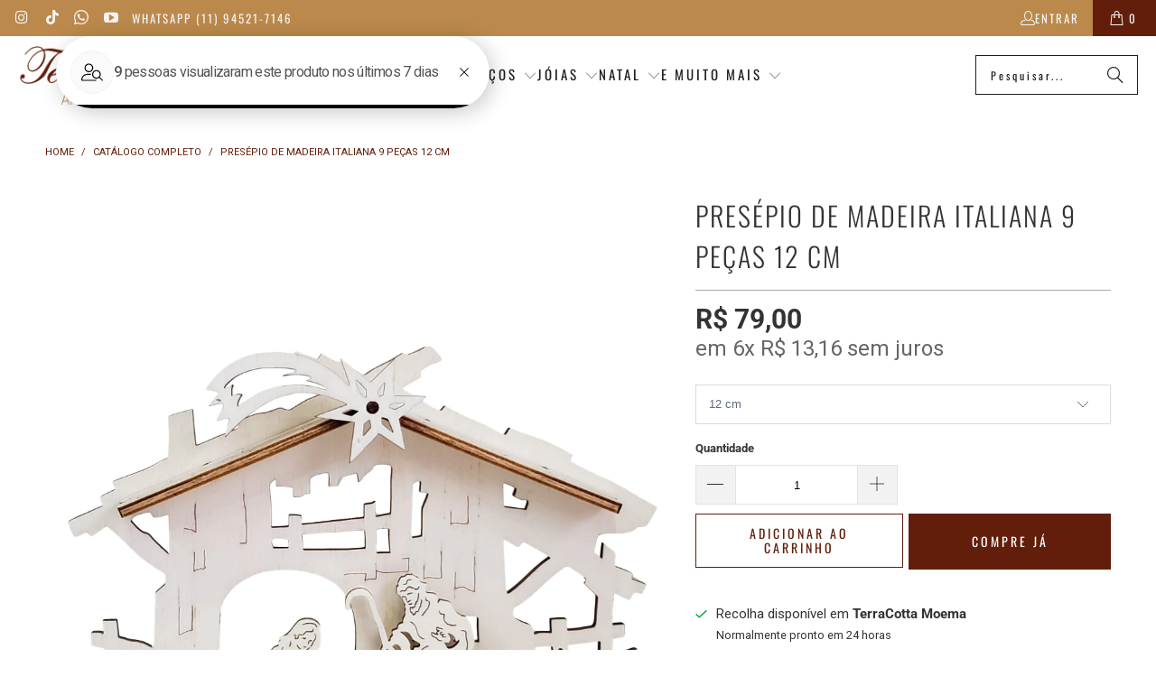

--- FILE ---
content_type: text/html; charset=utf-8
request_url: https://www.lojaterracotta.com.br/products/presepio-de-madeira-italiana-9-pecas-12-cm
body_size: 50096
content:


 <!DOCTYPE html>
<html class="no-js no-touch" lang="pt-BR"> <head>
	<script id="pandectes-rules">   /* PANDECTES-GDPR: DO NOT MODIFY AUTO GENERATED CODE OF THIS SCRIPT */      window.PandectesSettings = {"store":{"id":360142,"plan":"basic","theme":"TerraCotta v4.3 - Turbo (Mar-02-2025)","primaryLocale":"pt","adminMode":false,"headless":false,"storefrontRootDomain":"","checkoutRootDomain":"","storefrontAccessToken":""},"tsPublished":1740968795,"declaration":{"showPurpose":false,"showProvider":false,"showDateGenerated":false},"language":{"unpublished":[],"languageMode":"Single","fallbackLanguage":"pt","languageDetection":"browser","languagesSupported":[]},"texts":{"managed":{"headerText":{"pt":"Nós respeitamos sua privacidade"},"consentText":{"pt":"Este site usa cookies para garantir que você obtenha a melhor experiência."},"linkText":{"pt":"Saber mais"},"imprintText":{"pt":"Imprimir"},"allowButtonText":{"pt":"Aceitar"},"denyButtonText":{"pt":"Declínio"},"dismissButtonText":{"pt":"OK"},"leaveSiteButtonText":{"pt":"Saia deste site"},"preferencesButtonText":{"pt":"Preferências"},"cookiePolicyText":{"pt":"Política de Cookies"},"preferencesPopupTitleText":{"pt":"Gerenciar preferências de consentimento"},"preferencesPopupIntroText":{"pt":"Usamos cookies para otimizar a funcionalidade do site, analisar o desempenho e fornecer uma experiência personalizada para você. Alguns cookies são essenciais para que o site funcione e funcione corretamente. Esses cookies não podem ser desativados. Nesta janela você pode gerenciar sua preferência de cookies."},"preferencesPopupSaveButtonText":{"pt":"Salvar preferências"},"preferencesPopupCloseButtonText":{"pt":"Fechar"},"preferencesPopupAcceptAllButtonText":{"pt":"Aceitar tudo"},"preferencesPopupRejectAllButtonText":{"pt":"Rejeitar tudo"},"cookiesDetailsText":{"pt":"Detalhes de cookies"},"preferencesPopupAlwaysAllowedText":{"pt":"Sempre permitido"},"accessSectionParagraphText":{"pt":"Você tem o direito de acessar seus dados a qualquer momento."},"accessSectionTitleText":{"pt":"Portabilidade de dados"},"accessSectionAccountInfoActionText":{"pt":"Dados pessoais"},"accessSectionDownloadReportActionText":{"pt":"Baixar tudo"},"accessSectionGDPRRequestsActionText":{"pt":"Solicitações de titulares de dados"},"accessSectionOrdersRecordsActionText":{"pt":"Pedidos"},"rectificationSectionParagraphText":{"pt":"Você tem o direito de solicitar que seus dados sejam atualizados sempre que considerar apropriado."},"rectificationSectionTitleText":{"pt":"Retificação de Dados"},"rectificationCommentPlaceholder":{"pt":"Descreva o que você deseja que seja atualizado"},"rectificationCommentValidationError":{"pt":"O comentário é obrigatório"},"rectificationSectionEditAccountActionText":{"pt":"Solicite uma atualização"},"erasureSectionTitleText":{"pt":"Direito de ser esquecido"},"erasureSectionParagraphText":{"pt":"Você tem o direito de solicitar que todos os seus dados sejam apagados. Depois disso, você não poderá mais acessar sua conta."},"erasureSectionRequestDeletionActionText":{"pt":"Solicitar exclusão de dados pessoais"},"consentDate":{"pt":"Data de consentimento"},"consentId":{"pt":"ID de consentimento"},"consentSectionChangeConsentActionText":{"pt":"Alterar preferência de consentimento"},"consentSectionConsentedText":{"pt":"Você consentiu com a política de cookies deste site em"},"consentSectionNoConsentText":{"pt":"Você não concordou com a política de cookies deste site."},"consentSectionTitleText":{"pt":"Seu consentimento de cookies"},"consentStatus":{"pt":"preferência de consentimento"},"confirmationFailureMessage":{"pt":"Sua solicitação não foi verificada. Tente novamente e se o problema persistir, entre em contato com o proprietário da loja para obter ajuda"},"confirmationFailureTitle":{"pt":"Ocorreu um problema"},"confirmationSuccessMessage":{"pt":"Em breve entraremos em contato com você sobre sua solicitação."},"confirmationSuccessTitle":{"pt":"Sua solicitação foi verificada"},"guestsSupportEmailFailureMessage":{"pt":"Sua solicitação não foi enviada. Tente novamente e se o problema persistir, entre em contato com o proprietário da loja para obter ajuda."},"guestsSupportEmailFailureTitle":{"pt":"Ocorreu um problema"},"guestsSupportEmailPlaceholder":{"pt":"Endereço de e-mail"},"guestsSupportEmailSuccessMessage":{"pt":"Caso você esteja cadastrado como cliente desta loja, em breve receberá um e-mail com instruções de como proceder."},"guestsSupportEmailSuccessTitle":{"pt":"Obrigado pelo seu pedido"},"guestsSupportEmailValidationError":{"pt":"E-mail não é válido"},"guestsSupportInfoText":{"pt":"Faça login com sua conta de cliente para prosseguir."},"submitButton":{"pt":"Enviar"},"submittingButton":{"pt":"Enviando ..."},"cancelButton":{"pt":"Cancelar"},"declIntroText":{"pt":"Usamos cookies para otimizar a funcionalidade do site, analisar o desempenho e fornecer uma experiência personalizada para você. Alguns cookies são essenciais para que o site funcione e funcione corretamente. Esses cookies não podem ser desativados. Nesta janela pode gerir a sua preferência de cookies."},"declName":{"pt":"Nome"},"declPurpose":{"pt":"Propósito"},"declType":{"pt":"Modelo"},"declRetention":{"pt":"Retenção"},"declProvider":{"pt":"Fornecedor"},"declFirstParty":{"pt":"Origem"},"declThirdParty":{"pt":"Terceiro"},"declSeconds":{"pt":"segundos"},"declMinutes":{"pt":"minutos"},"declHours":{"pt":"horas"},"declDays":{"pt":"dias"},"declMonths":{"pt":"meses"},"declYears":{"pt":"anos"},"declSession":{"pt":"Sessão"},"declDomain":{"pt":"Domínio"},"declPath":{"pt":"Caminho"}},"categories":{"strictlyNecessaryCookiesTitleText":{"pt":"Cookies estritamente necessários"},"strictlyNecessaryCookiesDescriptionText":{"pt":"Esses cookies são essenciais para permitir que você navegue pelo site e use seus recursos, como acessar áreas seguras do site. O site não pode funcionar corretamente sem esses cookies."},"functionalityCookiesTitleText":{"pt":"Cookies funcionais"},"functionalityCookiesDescriptionText":{"pt":"Esses cookies permitem que o site forneça funcionalidade e personalização aprimoradas. Eles podem ser definidos por nós ou por fornecedores terceiros cujos serviços adicionamos às nossas páginas. Se você não permitir esses cookies, alguns ou todos esses serviços podem não funcionar corretamente."},"performanceCookiesTitleText":{"pt":"Cookies de desempenho"},"performanceCookiesDescriptionText":{"pt":"Esses cookies nos permitem monitorar e melhorar o desempenho do nosso site. Por exemplo, eles nos permitem contar visitas, identificar fontes de tráfego e ver quais partes do site são mais populares."},"targetingCookiesTitleText":{"pt":"Cookies de segmentação"},"targetingCookiesDescriptionText":{"pt":"Esses cookies podem ser definidos em nosso site por nossos parceiros de publicidade. Eles podem ser usados por essas empresas para construir um perfil de seus interesses e mostrar anúncios relevantes em outros sites. Eles não armazenam informações pessoais diretamente, mas se baseiam na identificação exclusiva de seu navegador e dispositivo de Internet. Se você não permitir esses cookies, terá publicidade menos direcionada."},"unclassifiedCookiesTitleText":{"pt":"Cookies não classificados"},"unclassifiedCookiesDescriptionText":{"pt":"Cookies não classificados são cookies que estamos em processo de classificação, juntamente com os fornecedores de cookies individuais."}},"auto":{}},"library":{"previewMode":false,"fadeInTimeout":0,"defaultBlocked":7,"showLink":true,"showImprintLink":false,"showGoogleLink":false,"enabled":true,"cookie":{"expiryDays":365,"secure":true},"dismissOnScroll":false,"dismissOnWindowClick":false,"dismissOnTimeout":false,"palette":{"popup":{"background":"#FFFFFF","backgroundForCalculations":{"a":1,"b":255,"g":255,"r":255},"text":"#000000"},"button":{"background":"transparent","backgroundForCalculations":{"a":1,"b":255,"g":255,"r":255},"text":"#000000","textForCalculation":{"a":1,"b":0,"g":0,"r":0},"border":"#000000"}},"content":{"href":"https://terracotta.myshopify.com/policies/privacy-policy","close":"&#10005;","target":"_blank","logo":"<img class=\"cc-banner-logo\" style=\"max-height: 40px;\" src=\"https://cdn.shopify.com/s/files/1/0036/0142/t/44/assets/pandectes-logo.png?v=1739302046\" alt=\"logo\" />"},"window":"<div role=\"dialog\" aria-live=\"polite\" aria-label=\"cookieconsent\" aria-describedby=\"cookieconsent:desc\" id=\"pandectes-banner\" class=\"cc-window-wrapper cc-bottom-wrapper\"><div class=\"pd-cookie-banner-window cc-window {{classes}}\"><!--googleoff: all-->{{children}}<!--googleon: all--></div></div>","compliance":{"opt-both":"<div class=\"cc-compliance cc-highlight\">{{deny}}{{allow}}</div>"},"type":"opt-both","layouts":{"basic":"{{logo}}{{messagelink}}{{compliance}}{{close}}"},"position":"bottom","theme":"wired","revokable":false,"animateRevokable":false,"static":false,"autoAttach":true,"hasTransition":true,"blacklistPage":[""],"elements":{"close":"<button aria-label=\"dismiss cookie message\" type=\"button\" tabindex=\"0\" class=\"cc-close\">{{close}}</button>","dismiss":"<button aria-label=\"dismiss cookie message\" type=\"button\" tabindex=\"0\" class=\"cc-btn cc-btn-decision cc-dismiss\">{{dismiss}}</button>","allow":"<button aria-label=\"allow cookies\" type=\"button\" tabindex=\"0\" class=\"cc-btn cc-btn-decision cc-allow\">{{allow}}</button>","deny":"<button aria-label=\"deny cookies\" type=\"button\" tabindex=\"0\" class=\"cc-btn cc-btn-decision cc-deny\">{{deny}}</button>","preferences":"<button aria-label=\"settings cookies\" tabindex=\"0\" type=\"button\" class=\"cc-btn cc-settings\" onclick=\"Pandectes.fn.openPreferences()\">{{preferences}}</button>"}},"geolocation":{"brOnly":false,"caOnly":false,"euOnly":false},"dsr":{"guestsSupport":false,"accessSectionDownloadReportAuto":false},"banner":{"resetTs":1648927766,"extraCss":"        .cc-banner-logo {max-width: 24em!important;}    @media(min-width: 768px) {.cc-window.cc-floating{max-width: 24em!important;width: 24em!important;}}    .cc-message, .pd-cookie-banner-window .cc-header, .cc-logo {text-align: left}    .cc-window-wrapper{z-index: 2147483647;}    .cc-window{z-index: 2147483647;font-family: inherit;}    .pd-cookie-banner-window .cc-header{font-family: inherit;}    .pd-cp-ui{font-family: inherit; background-color: #FFFFFF;color:#000000;}    button.pd-cp-btn, a.pd-cp-btn{}    input + .pd-cp-preferences-slider{background-color: rgba(0, 0, 0, 0.3)}    .pd-cp-scrolling-section::-webkit-scrollbar{background-color: rgba(0, 0, 0, 0.3)}    input:checked + .pd-cp-preferences-slider{background-color: rgba(0, 0, 0, 1)}    .pd-cp-scrolling-section::-webkit-scrollbar-thumb {background-color: rgba(0, 0, 0, 1)}    .pd-cp-ui-close{color:#000000;}    .pd-cp-preferences-slider:before{background-color: #FFFFFF}    .pd-cp-title:before {border-color: #000000!important}    .pd-cp-preferences-slider{background-color:#000000}    .pd-cp-toggle{color:#000000!important}    @media(max-width:699px) {.pd-cp-ui-close-top svg {fill: #000000}}    .pd-cp-toggle:hover,.pd-cp-toggle:visited,.pd-cp-toggle:active{color:#000000!important}    .pd-cookie-banner-window {box-shadow: 0 0 18px rgb(0 0 0 / 20%);}  ","customJavascript":{},"showPoweredBy":false,"logoHeight":40,"hybridStrict":false,"cookiesBlockedByDefault":"7","isActive":true,"implicitSavePreferences":false,"cookieIcon":false,"blockBots":false,"showCookiesDetails":true,"hasTransition":true,"blockingPage":false,"showOnlyLandingPage":false,"leaveSiteUrl":"https://www.google.com","linkRespectStoreLang":false},"cookies":{"0":[{"name":"_secure_session_id","type":"http","domain":"www.lojaterracotta.com.br","path":"/","provider":"Shopify","firstParty":true,"retention":"1 year(s)","expires":1,"unit":"declYears","purpose":{"pt":"Usado em conexão com a navegação através de uma vitrine."}},{"name":"secure_customer_sig","type":"http","domain":"www.lojaterracotta.com.br","path":"/","provider":"Shopify","firstParty":true,"retention":"1 year(s)","expires":1,"unit":"declYears","purpose":{"pt":"Usado em conexão com o login do cliente."}}],"1":[{"name":"_shopify_sa_t","type":"http","domain":".lojaterracotta.com.br","path":"/","provider":"Shopify","firstParty":false,"retention":"1 year(s)","expires":1,"unit":"declYears","purpose":{"pt":"Shopify análises relacionadas a marketing e referências."}},{"name":"_shopify_s","type":"http","domain":".lojaterracotta.com.br","path":"/","provider":"Shopify","firstParty":false,"retention":"1 year(s)","expires":1,"unit":"declYears","purpose":{"pt":"Análise da Shopify."}},{"name":"_landing_page","type":"http","domain":".lojaterracotta.com.br","path":"/","provider":"Shopify","firstParty":false,"retention":"1 year(s)","expires":1,"unit":"declYears","purpose":{"pt":"Rastreia páginas de destino."}},{"name":"_shopify_y","type":"http","domain":".lojaterracotta.com.br","path":"/","provider":"Shopify","firstParty":false,"retention":"1 year(s)","expires":1,"unit":"declYears","purpose":{"pt":"Análise da Shopify."}},{"name":"_orig_referrer","type":"http","domain":".lojaterracotta.com.br","path":"/","provider":"Shopify","firstParty":false,"retention":"1 year(s)","expires":1,"unit":"declYears","purpose":{"pt":"Rastreia páginas de destino."}},{"name":"_s","type":"http","domain":".lojaterracotta.com.br","path":"/","provider":"Shopify","firstParty":false,"retention":"1 year(s)","expires":1,"unit":"declYears","purpose":{"pt":"Análise da Shopify."}},{"name":"_y","type":"http","domain":".lojaterracotta.com.br","path":"/","provider":"Shopify","firstParty":false,"retention":"1 year(s)","expires":1,"unit":"declYears","purpose":{"pt":"Análise da Shopify."}},{"name":"_shopify_sa_p","type":"http","domain":".lojaterracotta.com.br","path":"/","provider":"Shopify","firstParty":false,"retention":"1 year(s)","expires":1,"unit":"declYears","purpose":{"pt":"Shopify análises relacionadas a marketing e referências."}},{"name":"soundest-views","type":"http","domain":".lojaterracotta.com.br","path":"/","provider":"Omnisend","firstParty":false,"retention":"Session","expires":1,"unit":"declDays","purpose":{"pt":""}}],"2":[{"name":"_gat","type":"http","domain":".lojaterracotta.com.br","path":"/","provider":"Google","firstParty":false,"retention":"1 year(s)","expires":1,"unit":"declYears","purpose":{"pt":"Cookie é colocado pelo Google Analytics para filtrar solicitações de bots."}},{"name":"_ga","type":"http","domain":".lojaterracotta.com.br","path":"/","provider":"Google","firstParty":false,"retention":"1 year(s)","expires":1,"unit":"declYears","purpose":{"pt":"O cookie é definido pelo Google Analytics com funcionalidade desconhecida"}},{"name":"_gid","type":"http","domain":".lojaterracotta.com.br","path":"/","provider":"Google","firstParty":false,"retention":"1 year(s)","expires":1,"unit":"declYears","purpose":{"pt":"O cookie é colocado pelo Google Analytics para contar e rastrear visualizações de página."}}],"4":[{"name":"_pin_unauth","type":"http","domain":".lojaterracotta.com.br","path":"/","provider":"Pinterest","firstParty":false,"retention":"1 year(s)","expires":1,"unit":"declYears","purpose":{"pt":""}},{"name":"_fbp","type":"http","domain":".lojaterracotta.com.br","path":"/","provider":"Facebook","firstParty":false,"retention":"1 year(s)","expires":1,"unit":"declYears","purpose":{"pt":"Cookie é colocado pelo Facebook para rastrear visitas em sites."}},{"name":"omnisendSessionID","type":"http","domain":".lojaterracotta.com.br","path":"/","provider":"Omnisend","firstParty":false,"retention":"1 year(s)","expires":1,"unit":"declYears","purpose":{"pt":""}},{"name":"soundestID","type":"http","domain":".lojaterracotta.com.br","path":"/","provider":"Omnisend","firstParty":false,"retention":"Session","expires":1,"unit":"declDays","purpose":{"pt":""}},{"name":"omnisendAnonymousID","type":"http","domain":".lojaterracotta.com.br","path":"/","provider":"Omnisend","firstParty":false,"retention":"1 year(s)","expires":1,"unit":"declYears","purpose":{"pt":"Este cookie é usado para identificar uma sessão de um contato anônimo ou um contato."}},{"name":"_gcl_au","type":"http","domain":".lojaterracotta.com.br","path":"/","provider":"Google","firstParty":false,"retention":"1 year(s)","expires":1,"unit":"declYears","purpose":{"pt":"Cookie é colocado pelo Google Tag Manager para rastrear conversões."}}],"8":[{"name":"_ga_VJBG7TQX8G","type":"http","domain":".lojaterracotta.com.br","path":"/","provider":"Unknown","firstParty":false,"retention":"1 year(s)","expires":1,"unit":"declYears","purpose":{"pt":""}},{"name":"localization","type":"http","domain":"www.lojaterracotta.com.br","path":"/","provider":"Unknown","firstParty":true,"retention":"1 year(s)","expires":1,"unit":"declYears","purpose":{"pt":""}},{"name":"recentlyViewed","type":"http","domain":"www.lojaterracotta.com.br","path":"/","provider":"Unknown","firstParty":true,"retention":"1 year(s)","expires":1,"unit":"declYears","purpose":{"pt":""}}]},"blocker":{"isActive":false,"googleConsentMode":{"id":"","analyticsId":"","isActive":false,"adStorageCategory":4,"analyticsStorageCategory":2,"personalizationStorageCategory":1,"functionalityStorageCategory":1,"customEvent":true,"securityStorageCategory":0,"redactData":true,"urlPassthrough":false},"facebookPixel":{"id":"","isActive":false,"ldu":false},"microsoft":{},"rakuten":{"isActive":false,"cmp":false,"ccpa":false},"defaultBlocked":7,"patterns":{"whiteList":[],"blackList":{"1":[],"2":[],"4":[],"8":[]},"iframesWhiteList":[],"iframesBlackList":{"1":[],"2":[],"4":[],"8":[]},"beaconsWhiteList":[],"beaconsBlackList":{"1":[],"2":[],"4":[],"8":[]}}}}      !function(){"use strict";window.PandectesRules=window.PandectesRules||{},window.PandectesRules.manualBlacklist={1:[],2:[],4:[]},window.PandectesRules.blacklistedIFrames={1:[],2:[],4:[]},window.PandectesRules.blacklistedCss={1:[],2:[],4:[]},window.PandectesRules.blacklistedBeacons={1:[],2:[],4:[]};var e="javascript/blocked";function t(e){return new RegExp(e.replace(/[/\\.+?$()]/g,"\\$&").replace("*","(.*)"))}var n=function(e){var t=arguments.length>1&&void 0!==arguments[1]?arguments[1]:"log";new URLSearchParams(window.location.search).get("log")&&console[t]("PandectesRules: ".concat(e))};function a(e){var t=document.createElement("script");t.async=!0,t.src=e,document.head.appendChild(t)}function r(e,t){var n=Object.keys(e);if(Object.getOwnPropertySymbols){var a=Object.getOwnPropertySymbols(e);t&&(a=a.filter((function(t){return Object.getOwnPropertyDescriptor(e,t).enumerable}))),n.push.apply(n,a)}return n}function o(e){for(var t=1;t<arguments.length;t++){var n=null!=arguments[t]?arguments[t]:{};t%2?r(Object(n),!0).forEach((function(t){s(e,t,n[t])})):Object.getOwnPropertyDescriptors?Object.defineProperties(e,Object.getOwnPropertyDescriptors(n)):r(Object(n)).forEach((function(t){Object.defineProperty(e,t,Object.getOwnPropertyDescriptor(n,t))}))}return e}function i(e){var t=function(e,t){if("object"!=typeof e||!e)return e;var n=e[Symbol.toPrimitive];if(void 0!==n){var a=n.call(e,t||"default");if("object"!=typeof a)return a;throw new TypeError("@@toPrimitive must return a primitive value.")}return("string"===t?String:Number)(e)}(e,"string");return"symbol"==typeof t?t:t+""}function s(e,t,n){return(t=i(t))in e?Object.defineProperty(e,t,{value:n,enumerable:!0,configurable:!0,writable:!0}):e[t]=n,e}function c(e,t){return function(e){if(Array.isArray(e))return e}(e)||function(e,t){var n=null==e?null:"undefined"!=typeof Symbol&&e[Symbol.iterator]||e["@@iterator"];if(null!=n){var a,r,o,i,s=[],c=!0,l=!1;try{if(o=(n=n.call(e)).next,0===t){if(Object(n)!==n)return;c=!1}else for(;!(c=(a=o.call(n)).done)&&(s.push(a.value),s.length!==t);c=!0);}catch(e){l=!0,r=e}finally{try{if(!c&&null!=n.return&&(i=n.return(),Object(i)!==i))return}finally{if(l)throw r}}return s}}(e,t)||d(e,t)||function(){throw new TypeError("Invalid attempt to destructure non-iterable instance.\nIn order to be iterable, non-array objects must have a [Symbol.iterator]() method.")}()}function l(e){return function(e){if(Array.isArray(e))return u(e)}(e)||function(e){if("undefined"!=typeof Symbol&&null!=e[Symbol.iterator]||null!=e["@@iterator"])return Array.from(e)}(e)||d(e)||function(){throw new TypeError("Invalid attempt to spread non-iterable instance.\nIn order to be iterable, non-array objects must have a [Symbol.iterator]() method.")}()}function d(e,t){if(e){if("string"==typeof e)return u(e,t);var n=Object.prototype.toString.call(e).slice(8,-1);return"Object"===n&&e.constructor&&(n=e.constructor.name),"Map"===n||"Set"===n?Array.from(e):"Arguments"===n||/^(?:Ui|I)nt(?:8|16|32)(?:Clamped)?Array$/.test(n)?u(e,t):void 0}}function u(e,t){(null==t||t>e.length)&&(t=e.length);for(var n=0,a=new Array(t);n<t;n++)a[n]=e[n];return a}var f=window.PandectesRulesSettings||window.PandectesSettings,g=!(void 0===window.dataLayer||!Array.isArray(window.dataLayer)||!window.dataLayer.some((function(e){return"pandectes_full_scan"===e.event}))),p=function(){var e,t=arguments.length>0&&void 0!==arguments[0]?arguments[0]:"_pandectes_gdpr",n=("; "+document.cookie).split("; "+t+"=");if(n.length<2)e={};else{var a=n.pop().split(";");e=window.atob(a.shift())}var r=function(e){try{return JSON.parse(e)}catch(e){return!1}}(e);return!1!==r?r:e}(),h=f.banner.isActive,y=f.blocker,w=y.defaultBlocked,v=y.patterns,m=p&&null!==p.preferences&&void 0!==p.preferences?p.preferences:null,b=g?0:h?null===m?w:m:0,k={1:!(1&b),2:!(2&b),4:!(4&b)},_=v.blackList,S=v.whiteList,L=v.iframesBlackList,C=v.iframesWhiteList,A=v.beaconsBlackList,P=v.beaconsWhiteList,O={blackList:[],whiteList:[],iframesBlackList:{1:[],2:[],4:[],8:[]},iframesWhiteList:[],beaconsBlackList:{1:[],2:[],4:[],8:[]},beaconsWhiteList:[]};[1,2,4].map((function(e){var n;k[e]||((n=O.blackList).push.apply(n,l(_[e].length?_[e].map(t):[])),O.iframesBlackList[e]=L[e].length?L[e].map(t):[],O.beaconsBlackList[e]=A[e].length?A[e].map(t):[])})),O.whiteList=S.length?S.map(t):[],O.iframesWhiteList=C.length?C.map(t):[],O.beaconsWhiteList=P.length?P.map(t):[];var E={scripts:[],iframes:{1:[],2:[],4:[]},beacons:{1:[],2:[],4:[]},css:{1:[],2:[],4:[]}},I=function(t,n){return t&&(!n||n!==e)&&(!O.blackList||O.blackList.some((function(e){return e.test(t)})))&&(!O.whiteList||O.whiteList.every((function(e){return!e.test(t)})))},B=function(e,t){var n=O.iframesBlackList[t],a=O.iframesWhiteList;return e&&(!n||n.some((function(t){return t.test(e)})))&&(!a||a.every((function(t){return!t.test(e)})))},j=function(e,t){var n=O.beaconsBlackList[t],a=O.beaconsWhiteList;return e&&(!n||n.some((function(t){return t.test(e)})))&&(!a||a.every((function(t){return!t.test(e)})))},T=new MutationObserver((function(e){for(var t=0;t<e.length;t++)for(var n=e[t].addedNodes,a=0;a<n.length;a++){var r=n[a],o=r.dataset&&r.dataset.cookiecategory;if(1===r.nodeType&&"LINK"===r.tagName){var i=r.dataset&&r.dataset.href;if(i&&o)switch(o){case"functionality":case"C0001":E.css[1].push(i);break;case"performance":case"C0002":E.css[2].push(i);break;case"targeting":case"C0003":E.css[4].push(i)}}}})),R=new MutationObserver((function(t){for(var a=0;a<t.length;a++)for(var r=t[a].addedNodes,o=function(){var t=r[i],a=t.src||t.dataset&&t.dataset.src,o=t.dataset&&t.dataset.cookiecategory;if(1===t.nodeType&&"IFRAME"===t.tagName){if(a){var s=!1;B(a,1)||"functionality"===o||"C0001"===o?(s=!0,E.iframes[1].push(a)):B(a,2)||"performance"===o||"C0002"===o?(s=!0,E.iframes[2].push(a)):(B(a,4)||"targeting"===o||"C0003"===o)&&(s=!0,E.iframes[4].push(a)),s&&(t.removeAttribute("src"),t.setAttribute("data-src",a))}}else if(1===t.nodeType&&"IMG"===t.tagName){if(a){var c=!1;j(a,1)?(c=!0,E.beacons[1].push(a)):j(a,2)?(c=!0,E.beacons[2].push(a)):j(a,4)&&(c=!0,E.beacons[4].push(a)),c&&(t.removeAttribute("src"),t.setAttribute("data-src",a))}}else if(1===t.nodeType&&"SCRIPT"===t.tagName){var l=t.type,d=!1;if(I(a,l)?(n("rule blocked: ".concat(a)),d=!0):a&&o?n("manually blocked @ ".concat(o,": ").concat(a)):o&&n("manually blocked @ ".concat(o,": inline code")),d){E.scripts.push([t,l]),t.type=e;t.addEventListener("beforescriptexecute",(function n(a){t.getAttribute("type")===e&&a.preventDefault(),t.removeEventListener("beforescriptexecute",n)})),t.parentElement&&t.parentElement.removeChild(t)}}},i=0;i<r.length;i++)o()})),D=document.createElement,N={src:Object.getOwnPropertyDescriptor(HTMLScriptElement.prototype,"src"),type:Object.getOwnPropertyDescriptor(HTMLScriptElement.prototype,"type")};window.PandectesRules.unblockCss=function(e){var t=E.css[e]||[];t.length&&n("Unblocking CSS for ".concat(e)),t.forEach((function(e){var t=document.querySelector('link[data-href^="'.concat(e,'"]'));t.removeAttribute("data-href"),t.href=e})),E.css[e]=[]},window.PandectesRules.unblockIFrames=function(e){var t=E.iframes[e]||[];t.length&&n("Unblocking IFrames for ".concat(e)),O.iframesBlackList[e]=[],t.forEach((function(e){var t=document.querySelector('iframe[data-src^="'.concat(e,'"]'));t.removeAttribute("data-src"),t.src=e})),E.iframes[e]=[]},window.PandectesRules.unblockBeacons=function(e){var t=E.beacons[e]||[];t.length&&n("Unblocking Beacons for ".concat(e)),O.beaconsBlackList[e]=[],t.forEach((function(e){var t=document.querySelector('img[data-src^="'.concat(e,'"]'));t.removeAttribute("data-src"),t.src=e})),E.beacons[e]=[]},window.PandectesRules.unblockInlineScripts=function(e){var t=1===e?"functionality":2===e?"performance":"targeting",a=document.querySelectorAll('script[type="javascript/blocked"][data-cookiecategory="'.concat(t,'"]'));n("unblockInlineScripts: ".concat(a.length," in ").concat(t)),a.forEach((function(e){var t=document.createElement("script");t.type="text/javascript",e.hasAttribute("src")?t.src=e.getAttribute("src"):t.textContent=e.textContent,document.head.appendChild(t),e.parentNode.removeChild(e)}))},window.PandectesRules.unblockInlineCss=function(e){var t=1===e?"functionality":2===e?"performance":"targeting",a=document.querySelectorAll('link[data-cookiecategory="'.concat(t,'"]'));n("unblockInlineCss: ".concat(a.length," in ").concat(t)),a.forEach((function(e){e.href=e.getAttribute("data-href")}))},window.PandectesRules.unblock=function(e){e.length<1?(O.blackList=[],O.whiteList=[],O.iframesBlackList=[],O.iframesWhiteList=[]):(O.blackList&&(O.blackList=O.blackList.filter((function(t){return e.every((function(e){return"string"==typeof e?!t.test(e):e instanceof RegExp?t.toString()!==e.toString():void 0}))}))),O.whiteList&&(O.whiteList=[].concat(l(O.whiteList),l(e.map((function(e){if("string"==typeof e){var n=".*"+t(e)+".*";if(O.whiteList.every((function(e){return e.toString()!==n.toString()})))return new RegExp(n)}else if(e instanceof RegExp&&O.whiteList.every((function(t){return t.toString()!==e.toString()})))return e;return null})).filter(Boolean)))));var a=0;l(E.scripts).forEach((function(e,t){var n=c(e,2),r=n[0],o=n[1];if(function(e){var t=e.getAttribute("src");return O.blackList&&O.blackList.every((function(e){return!e.test(t)}))||O.whiteList&&O.whiteList.some((function(e){return e.test(t)}))}(r)){for(var i=document.createElement("script"),s=0;s<r.attributes.length;s++){var l=r.attributes[s];"src"!==l.name&&"type"!==l.name&&i.setAttribute(l.name,r.attributes[s].value)}i.setAttribute("src",r.src),i.setAttribute("type",o||"application/javascript"),document.head.appendChild(i),E.scripts.splice(t-a,1),a++}})),0==O.blackList.length&&0===O.iframesBlackList[1].length&&0===O.iframesBlackList[2].length&&0===O.iframesBlackList[4].length&&0===O.beaconsBlackList[1].length&&0===O.beaconsBlackList[2].length&&0===O.beaconsBlackList[4].length&&(n("Disconnecting observers"),R.disconnect(),T.disconnect())};var U=f.store,x=U.adminMode,z=U.headless,M=U.storefrontRootDomain,q=U.checkoutRootDomain,F=U.storefrontAccessToken,W=f.banner.isActive,H=f.blocker.defaultBlocked;W&&function(e){if(window.Shopify&&window.Shopify.customerPrivacy)e();else{var t=null;window.Shopify&&window.Shopify.loadFeatures&&window.Shopify.trackingConsent?e():t=setInterval((function(){window.Shopify&&window.Shopify.loadFeatures&&(clearInterval(t),window.Shopify.loadFeatures([{name:"consent-tracking-api",version:"0.1"}],(function(t){t?n("Shopify.customerPrivacy API - failed to load"):(n("shouldShowBanner() -> ".concat(window.Shopify.trackingConsent.shouldShowBanner()," | saleOfDataRegion() -> ").concat(window.Shopify.trackingConsent.saleOfDataRegion())),e())})))}),10)}}((function(){!function(){var e=window.Shopify.trackingConsent;if(!1!==e.shouldShowBanner()||null!==m||7!==H)try{var t=x&&!(window.Shopify&&window.Shopify.AdminBarInjector),a={preferences:!(1&b)||g||t,analytics:!(2&b)||g||t,marketing:!(4&b)||g||t};z&&(a.headlessStorefront=!0,a.storefrontRootDomain=null!=M&&M.length?M:window.location.hostname,a.checkoutRootDomain=null!=q&&q.length?q:"checkout.".concat(window.location.hostname),a.storefrontAccessToken=null!=F&&F.length?F:""),e.firstPartyMarketingAllowed()===a.marketing&&e.analyticsProcessingAllowed()===a.analytics&&e.preferencesProcessingAllowed()===a.preferences||e.setTrackingConsent(a,(function(e){e&&e.error?n("Shopify.customerPrivacy API - failed to setTrackingConsent"):n("setTrackingConsent(".concat(JSON.stringify(a),")"))}))}catch(e){n("Shopify.customerPrivacy API - exception")}}(),function(){if(z){var e=window.Shopify.trackingConsent,t=e.currentVisitorConsent();if(navigator.globalPrivacyControl&&""===t.sale_of_data){var a={sale_of_data:!1,headlessStorefront:!0};a.storefrontRootDomain=null!=M&&M.length?M:window.location.hostname,a.checkoutRootDomain=null!=q&&q.length?q:"checkout.".concat(window.location.hostname),a.storefrontAccessToken=null!=F&&F.length?F:"",e.setTrackingConsent(a,(function(e){e&&e.error?n("Shopify.customerPrivacy API - failed to setTrackingConsent({".concat(JSON.stringify(a),")")):n("setTrackingConsent(".concat(JSON.stringify(a),")"))}))}}}()}));var G=["AT","BE","BG","HR","CY","CZ","DK","EE","FI","FR","DE","GR","HU","IE","IT","LV","LT","LU","MT","NL","PL","PT","RO","SK","SI","ES","SE","GB","LI","NO","IS"],J=f.banner,V=J.isActive,K=J.hybridStrict,$=f.geolocation,Y=$.caOnly,Z=void 0!==Y&&Y,Q=$.euOnly,X=void 0!==Q&&Q,ee=$.brOnly,te=void 0!==ee&&ee,ne=$.jpOnly,ae=void 0!==ne&&ne,re=$.thOnly,oe=void 0!==re&&re,ie=$.chOnly,se=void 0!==ie&&ie,ce=$.zaOnly,le=void 0!==ce&&ce,de=$.canadaOnly,ue=void 0!==de&&de,fe=$.globalVisibility,ge=void 0===fe||fe,pe=f.blocker,he=pe.defaultBlocked,ye=void 0===he?7:he,we=pe.googleConsentMode,ve=we.isActive,me=we.customEvent,be=we.id,ke=void 0===be?"":be,_e=we.analyticsId,Se=void 0===_e?"":_e,Le=we.adwordsId,Ce=void 0===Le?"":Le,Ae=we.redactData,Pe=we.urlPassthrough,Oe=we.adStorageCategory,Ee=we.analyticsStorageCategory,Ie=we.functionalityStorageCategory,Be=we.personalizationStorageCategory,je=we.securityStorageCategory,Te=we.dataLayerProperty,Re=void 0===Te?"dataLayer":Te,De=we.waitForUpdate,Ne=void 0===De?0:De,Ue=we.useNativeChannel,xe=void 0!==Ue&&Ue;function ze(){window[Re].push(arguments)}window[Re]=window[Re]||[];var Me,qe,Fe={hasInitialized:!1,useNativeChannel:!1,ads_data_redaction:!1,url_passthrough:!1,data_layer_property:"dataLayer",storage:{ad_storage:"granted",ad_user_data:"granted",ad_personalization:"granted",analytics_storage:"granted",functionality_storage:"granted",personalization_storage:"granted",security_storage:"granted"}};if(V&&ve){var We=ye&Oe?"denied":"granted",He=ye&Ee?"denied":"granted",Ge=ye&Ie?"denied":"granted",Je=ye&Be?"denied":"granted",Ve=ye&je?"denied":"granted";Fe.hasInitialized=!0,Fe.useNativeChannel=xe,Fe.url_passthrough=Pe,Fe.ads_data_redaction="denied"===We&&Ae,Fe.storage.ad_storage=We,Fe.storage.ad_user_data=We,Fe.storage.ad_personalization=We,Fe.storage.analytics_storage=He,Fe.storage.functionality_storage=Ge,Fe.storage.personalization_storage=Je,Fe.storage.security_storage=Ve,Fe.data_layer_property=Re||"dataLayer",Fe.ads_data_redaction&&ze("set","ads_data_redaction",Fe.ads_data_redaction),Fe.url_passthrough&&ze("set","url_passthrough",Fe.url_passthrough),function(){!1===xe?console.log("Pandectes: Google Consent Mode (av2)"):console.log("Pandectes: Google Consent Mode (av2nc)");var e=b!==ye?{wait_for_update:Ne||500}:Ne?{wait_for_update:Ne}:{};ge&&!K?ze("consent","default",o(o({},Fe.storage),e)):(ze("consent","default",o(o(o({},Fe.storage),e),{},{region:[].concat(l(X||K?G:[]),l(Z&&!K?["US-CA","US-VA","US-CT","US-UT","US-CO"]:[]),l(te&&!K?["BR"]:[]),l(ae&&!K?["JP"]:[]),l(ue&&!K?["CA"]:[]),l(oe&&!K?["TH"]:[]),l(se&&!K?["CH"]:[]),l(le&&!K?["ZA"]:[]))})),ze("consent","default",{ad_storage:"granted",ad_user_data:"granted",ad_personalization:"granted",analytics_storage:"granted",functionality_storage:"granted",personalization_storage:"granted",security_storage:"granted"}));if(null!==m){var t=b&Oe?"denied":"granted",n=b&Ee?"denied":"granted",r=b&Ie?"denied":"granted",i=b&Be?"denied":"granted",s=b&je?"denied":"granted";Fe.storage.ad_storage=t,Fe.storage.ad_user_data=t,Fe.storage.ad_personalization=t,Fe.storage.analytics_storage=n,Fe.storage.functionality_storage=r,Fe.storage.personalization_storage=i,Fe.storage.security_storage=s,ze("consent","update",Fe.storage)}(ke.length||Se.length||Ce.length)&&(window[Fe.data_layer_property].push({"pandectes.start":(new Date).getTime(),event:"pandectes-rules.min.js"}),(Se.length||Ce.length)&&ze("js",new Date));var c="https://www.googletagmanager.com";if(ke.length){var d=ke.split(",");window[Fe.data_layer_property].push({"gtm.start":(new Date).getTime(),event:"gtm.js"});for(var u=0;u<d.length;u++){var f="dataLayer"!==Fe.data_layer_property?"&l=".concat(Fe.data_layer_property):"";a("".concat(c,"/gtm.js?id=").concat(d[u].trim()).concat(f))}}if(Se.length)for(var g=Se.split(","),p=0;p<g.length;p++){var h=g[p].trim();h.length&&(a("".concat(c,"/gtag/js?id=").concat(h)),ze("config",h,{send_page_view:!1}))}if(Ce.length)for(var y=Ce.split(","),w=0;w<y.length;w++){var v=y[w].trim();v.length&&(a("".concat(c,"/gtag/js?id=").concat(v)),ze("config",v,{allow_enhanced_conversions:!0}))}}()}V&&me&&(qe={event:"Pandectes_Consent_Update",pandectes_status:7===(Me=b)?"deny":0===Me?"allow":"mixed",pandectes_categories:{C0000:"allow",C0001:k[1]?"allow":"deny",C0002:k[2]?"allow":"deny",C0003:k[4]?"allow":"deny"}},window[Re].push(qe),null!==m&&function(e){if(window.Shopify&&window.Shopify.analytics)e();else{var t=null;window.Shopify&&window.Shopify.analytics?e():t=setInterval((function(){window.Shopify&&window.Shopify.analytics&&(clearInterval(t),e())}),10)}}((function(){window.Shopify.analytics.publish("Pandectes_Consent_Update",qe)})));var Ke=f.blocker,$e=Ke.klaviyoIsActive,Ye=Ke.googleConsentMode.adStorageCategory;$e&&window.addEventListener("PandectesEvent_OnConsent",(function(e){var t=e.detail.preferences;if(null!=t){var n=t&Ye?"denied":"granted";void 0!==window.klaviyo&&window.klaviyo.isIdentified()&&window.klaviyo.push(["identify",{ad_personalization:n,ad_user_data:n}])}})),f.banner.revokableTrigger&&(window.onload=function(){document.querySelectorAll('[href*="#reopenBanner"]').forEach((function(e){e.onclick=function(e){e.preventDefault(),console.log("will reopen"),window.Pandectes.fn.revokeConsent()}}))});var Ze=f.banner.isActive,Qe=f.blocker,Xe=Qe.defaultBlocked,et=void 0===Xe?7:Xe,tt=Qe.microsoft,nt=tt.isActive,at=tt.uetTags,rt=tt.dataLayerProperty,ot=void 0===rt?"uetq":rt,it={hasInitialized:!1,data_layer_property:"uetq",storage:{ad_storage:"granted"}};if(window[ot]=window[ot]||[],nt&&ft("_uetmsdns","1",365),Ze&&nt){var st=4&et?"denied":"granted";if(it.hasInitialized=!0,it.storage.ad_storage=st,window[ot].push("consent","default",it.storage),"granted"==st&&(ft("_uetmsdns","0",365),console.log("setting cookie")),null!==m){var ct=4&b?"denied":"granted";it.storage.ad_storage=ct,window[ot].push("consent","update",it.storage),"granted"===ct&&ft("_uetmsdns","0",365)}if(at.length)for(var lt=at.split(","),dt=0;dt<lt.length;dt++)lt[dt].trim().length&&ut(lt[dt])}function ut(e){var t=document.createElement("script");t.type="text/javascript",t.src="//bat.bing.com/bat.js",t.onload=function(){var t={ti:e};t.q=window.uetq,window.uetq=new UET(t),window.uetq.push("consent","default",{ad_storage:"denied"}),window[ot].push("pageLoad")},document.head.appendChild(t)}function ft(e,t,n){var a=new Date;a.setTime(a.getTime()+24*n*60*60*1e3);var r="expires="+a.toUTCString();document.cookie="".concat(e,"=").concat(t,"; ").concat(r,"; path=/; secure; samesite=strict")}window.PandectesRules.gcm=Fe;var gt=f.banner.isActive,pt=f.blocker.isActive;n("Prefs: ".concat(b," | Banner: ").concat(gt?"on":"off"," | Blocker: ").concat(pt?"on":"off"));var ht=null===m&&/\/checkouts\//.test(window.location.pathname);0!==b&&!1===g&&pt&&!ht&&(n("Blocker will execute"),document.createElement=function(){for(var t=arguments.length,n=new Array(t),a=0;a<t;a++)n[a]=arguments[a];if("script"!==n[0].toLowerCase())return D.bind?D.bind(document).apply(void 0,n):D;var r=D.bind(document).apply(void 0,n);try{Object.defineProperties(r,{src:o(o({},N.src),{},{set:function(t){I(t,r.type)&&N.type.set.call(this,e),N.src.set.call(this,t)}}),type:o(o({},N.type),{},{get:function(){var t=N.type.get.call(this);return t===e||I(this.src,t)?null:t},set:function(t){var n=I(r.src,r.type)?e:t;N.type.set.call(this,n)}})}),r.setAttribute=function(t,n){if("type"===t){var a=I(r.src,r.type)?e:n;N.type.set.call(r,a)}else"src"===t?(I(n,r.type)&&N.type.set.call(r,e),N.src.set.call(r,n)):HTMLScriptElement.prototype.setAttribute.call(r,t,n)}}catch(e){console.warn("Yett: unable to prevent script execution for script src ",r.src,".\n",'A likely cause would be because you are using a third-party browser extension that monkey patches the "document.createElement" function.')}return r},R.observe(document.documentElement,{childList:!0,subtree:!0}),T.observe(document.documentElement,{childList:!0,subtree:!0}))}();
</script> <script>
    window.Store = window.Store || {};
    window.Store.id = 360142;</script> <meta charset="utf-8"> <meta http-equiv="cleartype" content="on"> <meta name="robots" content="index,follow"> <!-- Mobile Specific Metas --> <meta name="HandheldFriendly" content="True"> <meta name="MobileOptimized" content="320"> <meta name="viewport" content="width=device-width,initial-scale=1"> <meta name="theme-color" content="#ffffff"> <title>
      Presépio de Madeira Italiana 9 peças 12 cm - TerraCotta Arte Sacra</title> <meta name="description" content="Material: Madeira Tamanho: 12 cm Origem: Itália "/> <!-- Preconnect Domains --> <link rel="preconnect" href="https://fonts.shopifycdn.com" /> <link rel="preconnect" href="https://cdn.shopify.com" /> <link rel="preconnect" href="https://v.shopify.com" /> <link rel="preconnect" href="https://cdn.shopifycloud.com" /> <link rel="preconnect" href="https://monorail-edge.shopifysvc.com"> <!-- fallback for browsers that don't support preconnect --> <link rel="dns-prefetch" href="https://fonts.shopifycdn.com" /> <link rel="dns-prefetch" href="https://cdn.shopify.com" /> <link rel="dns-prefetch" href="https://v.shopify.com" /> <link rel="dns-prefetch" href="https://cdn.shopifycloud.com" /> <link rel="dns-prefetch" href="https://monorail-edge.shopifysvc.com"> <!-- Preload Assets --> <link rel="preload" href="//www.lojaterracotta.com.br/cdn/shop/t/44/assets/fancybox.css?v=19278034316635137701710711930" as="style"> <link rel="preload" href="//www.lojaterracotta.com.br/cdn/shop/t/44/assets/styles.css?v=137213002958944970021755730872" as="style"> <link rel="preload" href="//www.lojaterracotta.com.br/cdn/shop/t/44/assets/jquery.min.js?v=81049236547974671631710711930" as="script"> <link rel="preload" href="//www.lojaterracotta.com.br/cdn/shop/t/44/assets/vendors.js?v=104423313154342201761710711930" as="script"> <link rel="preload" href="//www.lojaterracotta.com.br/cdn/shop/t/44/assets/sections.js?v=68312011396902773691710711946" as="script"> <link rel="preload" href="//www.lojaterracotta.com.br/cdn/shop/t/44/assets/utilities.js?v=142119078874489612641710711946" as="script"> <link rel="preload" href="//www.lojaterracotta.com.br/cdn/shop/t/44/assets/app.js?v=63927541280229502181710711946" as="script"> <!-- Stylesheet for Fancybox library --> <link href="//www.lojaterracotta.com.br/cdn/shop/t/44/assets/fancybox.css?v=19278034316635137701710711930" rel="stylesheet" type="text/css" media="all" /> <!-- Stylesheets for Turbo --> <link href="//www.lojaterracotta.com.br/cdn/shop/t/44/assets/styles.css?v=137213002958944970021755730872" rel="stylesheet" type="text/css" media="all" /> <script>
      window.lazySizesConfig = window.lazySizesConfig || {};

      lazySizesConfig.expand = 300;
      lazySizesConfig.loadHidden = false;

      /*! lazysizes - v5.2.2 - bgset plugin */
      !function(e,t){var a=function(){t(e.lazySizes),e.removeEventListener("lazyunveilread",a,!0)};t=t.bind(null,e,e.document),"object"==typeof module&&module.exports?t(require("lazysizes")):"function"==typeof define&&define.amd?define(["lazysizes"],t):e.lazySizes?a():e.addEventListener("lazyunveilread",a,!0)}(window,function(e,z,g){"use strict";var c,y,b,f,i,s,n,v,m;e.addEventListener&&(c=g.cfg,y=/\s+/g,b=/\s*\|\s+|\s+\|\s*/g,f=/^(.+?)(?:\s+\[\s*(.+?)\s*\])(?:\s+\[\s*(.+?)\s*\])?$/,i=/^\s*\(*\s*type\s*:\s*(.+?)\s*\)*\s*$/,s=/\(|\)|'/,n={contain:1,cover:1},v=function(e,t){var a;t&&((a=t.match(i))&&a[1]?e.setAttribute("type",a[1]):e.setAttribute("media",c.customMedia[t]||t))},m=function(e){var t,a,i,r;e.target._lazybgset&&(a=(t=e.target)._lazybgset,(i=t.currentSrc||t.src)&&((r=g.fire(a,"bgsetproxy",{src:i,useSrc:s.test(i)?JSON.stringify(i):i})).defaultPrevented||(a.style.backgroundImage="url("+r.detail.useSrc+")")),t._lazybgsetLoading&&(g.fire(a,"_lazyloaded",{},!1,!0),delete t._lazybgsetLoading))},addEventListener("lazybeforeunveil",function(e){var t,a,i,r,s,n,l,d,o,u;!e.defaultPrevented&&(t=e.target.getAttribute("data-bgset"))&&(o=e.target,(u=z.createElement("img")).alt="",u._lazybgsetLoading=!0,e.detail.firesLoad=!0,a=t,i=o,r=u,s=z.createElement("picture"),n=i.getAttribute(c.sizesAttr),l=i.getAttribute("data-ratio"),d=i.getAttribute("data-optimumx"),i._lazybgset&&i._lazybgset.parentNode==i&&i.removeChild(i._lazybgset),Object.defineProperty(r,"_lazybgset",{value:i,writable:!0}),Object.defineProperty(i,"_lazybgset",{value:s,writable:!0}),a=a.replace(y," ").split(b),s.style.display="none",r.className=c.lazyClass,1!=a.length||n||(n="auto"),a.forEach(function(e){var t,a=z.createElement("source");n&&"auto"!=n&&a.setAttribute("sizes",n),(t=e.match(f))?(a.setAttribute(c.srcsetAttr,t[1]),v(a,t[2]),v(a,t[3])):a.setAttribute(c.srcsetAttr,e),s.appendChild(a)}),n&&(r.setAttribute(c.sizesAttr,n),i.removeAttribute(c.sizesAttr),i.removeAttribute("sizes")),d&&r.setAttribute("data-optimumx",d),l&&r.setAttribute("data-ratio",l),s.appendChild(r),i.appendChild(s),setTimeout(function(){g.loader.unveil(u),g.rAF(function(){g.fire(u,"_lazyloaded",{},!0,!0),u.complete&&m({target:u})})}))}),z.addEventListener("load",m,!0),e.addEventListener("lazybeforesizes",function(e){var t,a,i,r;e.detail.instance==g&&e.target._lazybgset&&e.detail.dataAttr&&(t=e.target._lazybgset,i=t,r=(getComputedStyle(i)||{getPropertyValue:function(){}}).getPropertyValue("background-size"),!n[r]&&n[i.style.backgroundSize]&&(r=i.style.backgroundSize),n[a=r]&&(e.target._lazysizesParentFit=a,g.rAF(function(){e.target.setAttribute("data-parent-fit",a),e.target._lazysizesParentFit&&delete e.target._lazysizesParentFit})))},!0),z.documentElement.addEventListener("lazybeforesizes",function(e){var t,a;!e.defaultPrevented&&e.target._lazybgset&&e.detail.instance==g&&(e.detail.width=(t=e.target._lazybgset,a=g.gW(t,t.parentNode),(!t._lazysizesWidth||a>t._lazysizesWidth)&&(t._lazysizesWidth=a),t._lazysizesWidth))}))});

      /*! lazysizes - v5.2.2 */
      !function(e){var t=function(u,D,f){"use strict";var k,H;if(function(){var e;var t={lazyClass:"lazyload",loadedClass:"lazyloaded",loadingClass:"lazyloading",preloadClass:"lazypreload",errorClass:"lazyerror",autosizesClass:"lazyautosizes",srcAttr:"data-src",srcsetAttr:"data-srcset",sizesAttr:"data-sizes",minSize:40,customMedia:{},init:true,expFactor:1.5,hFac:.8,loadMode:2,loadHidden:true,ricTimeout:0,throttleDelay:125};H=u.lazySizesConfig||u.lazysizesConfig||{};for(e in t){if(!(e in H)){H[e]=t[e]}}}(),!D||!D.getElementsByClassName){return{init:function(){},cfg:H,noSupport:true}}var O=D.documentElement,a=u.HTMLPictureElement,P="addEventListener",$="getAttribute",q=u[P].bind(u),I=u.setTimeout,U=u.requestAnimationFrame||I,l=u.requestIdleCallback,j=/^picture$/i,r=["load","error","lazyincluded","_lazyloaded"],i={},G=Array.prototype.forEach,J=function(e,t){if(!i[t]){i[t]=new RegExp("(\\s|^)"+t+"(\\s|$)")}return i[t].test(e[$]("class")||"")&&i[t]},K=function(e,t){if(!J(e,t)){e.setAttribute("class",(e[$]("class")||"").trim()+" "+t)}},Q=function(e,t){var i;if(i=J(e,t)){e.setAttribute("class",(e[$]("class")||"").replace(i," "))}},V=function(t,i,e){var a=e?P:"removeEventListener";if(e){V(t,i)}r.forEach(function(e){t[a](e,i)})},X=function(e,t,i,a,r){var n=D.createEvent("Event");if(!i){i={}}i.instance=k;n.initEvent(t,!a,!r);n.detail=i;e.dispatchEvent(n);return n},Y=function(e,t){var i;if(!a&&(i=u.picturefill||H.pf)){if(t&&t.src&&!e[$]("srcset")){e.setAttribute("srcset",t.src)}i({reevaluate:true,elements:[e]})}else if(t&&t.src){e.src=t.src}},Z=function(e,t){return(getComputedStyle(e,null)||{})[t]},s=function(e,t,i){i=i||e.offsetWidth;while(i<H.minSize&&t&&!e._lazysizesWidth){i=t.offsetWidth;t=t.parentNode}return i},ee=function(){var i,a;var t=[];var r=[];var n=t;var s=function(){var e=n;n=t.length?r:t;i=true;a=false;while(e.length){e.shift()()}i=false};var e=function(e,t){if(i&&!t){e.apply(this,arguments)}else{n.push(e);if(!a){a=true;(D.hidden?I:U)(s)}}};e._lsFlush=s;return e}(),te=function(i,e){return e?function(){ee(i)}:function(){var e=this;var t=arguments;ee(function(){i.apply(e,t)})}},ie=function(e){var i;var a=0;var r=H.throttleDelay;var n=H.ricTimeout;var t=function(){i=false;a=f.now();e()};var s=l&&n>49?function(){l(t,{timeout:n});if(n!==H.ricTimeout){n=H.ricTimeout}}:te(function(){I(t)},true);return function(e){var t;if(e=e===true){n=33}if(i){return}i=true;t=r-(f.now()-a);if(t<0){t=0}if(e||t<9){s()}else{I(s,t)}}},ae=function(e){var t,i;var a=99;var r=function(){t=null;e()};var n=function(){var e=f.now()-i;if(e<a){I(n,a-e)}else{(l||r)(r)}};return function(){i=f.now();if(!t){t=I(n,a)}}},e=function(){var v,m,c,h,e;var y,z,g,p,C,b,A;var n=/^img$/i;var d=/^iframe$/i;var E="onscroll"in u&&!/(gle|ing)bot/.test(navigator.userAgent);var _=0;var w=0;var N=0;var M=-1;var x=function(e){N--;if(!e||N<0||!e.target){N=0}};var W=function(e){if(A==null){A=Z(D.body,"visibility")=="hidden"}return A||!(Z(e.parentNode,"visibility")=="hidden"&&Z(e,"visibility")=="hidden")};var S=function(e,t){var i;var a=e;var r=W(e);g-=t;b+=t;p-=t;C+=t;while(r&&(a=a.offsetParent)&&a!=D.body&&a!=O){r=(Z(a,"opacity")||1)>0;if(r&&Z(a,"overflow")!="visible"){i=a.getBoundingClientRect();r=C>i.left&&p<i.right&&b>i.top-1&&g<i.bottom+1}}return r};var t=function(){var e,t,i,a,r,n,s,l,o,u,f,c;var d=k.elements;if((h=H.loadMode)&&N<8&&(e=d.length)){t=0;M++;for(;t<e;t++){if(!d[t]||d[t]._lazyRace){continue}if(!E||k.prematureUnveil&&k.prematureUnveil(d[t])){R(d[t]);continue}if(!(l=d[t][$]("data-expand"))||!(n=l*1)){n=w}if(!u){u=!H.expand||H.expand<1?O.clientHeight>500&&O.clientWidth>500?500:370:H.expand;k._defEx=u;f=u*H.expFactor;c=H.hFac;A=null;if(w<f&&N<1&&M>2&&h>2&&!D.hidden){w=f;M=0}else if(h>1&&M>1&&N<6){w=u}else{w=_}}if(o!==n){y=innerWidth+n*c;z=innerHeight+n;s=n*-1;o=n}i=d[t].getBoundingClientRect();if((b=i.bottom)>=s&&(g=i.top)<=z&&(C=i.right)>=s*c&&(p=i.left)<=y&&(b||C||p||g)&&(H.loadHidden||W(d[t]))&&(m&&N<3&&!l&&(h<3||M<4)||S(d[t],n))){R(d[t]);r=true;if(N>9){break}}else if(!r&&m&&!a&&N<4&&M<4&&h>2&&(v[0]||H.preloadAfterLoad)&&(v[0]||!l&&(b||C||p||g||d[t][$](H.sizesAttr)!="auto"))){a=v[0]||d[t]}}if(a&&!r){R(a)}}};var i=ie(t);var B=function(e){var t=e.target;if(t._lazyCache){delete t._lazyCache;return}x(e);K(t,H.loadedClass);Q(t,H.loadingClass);V(t,L);X(t,"lazyloaded")};var a=te(B);var L=function(e){a({target:e.target})};var T=function(t,i){try{t.contentWindow.location.replace(i)}catch(e){t.src=i}};var F=function(e){var t;var i=e[$](H.srcsetAttr);if(t=H.customMedia[e[$]("data-media")||e[$]("media")]){e.setAttribute("media",t)}if(i){e.setAttribute("srcset",i)}};var s=te(function(t,e,i,a,r){var n,s,l,o,u,f;if(!(u=X(t,"lazybeforeunveil",e)).defaultPrevented){if(a){if(i){K(t,H.autosizesClass)}else{t.setAttribute("sizes",a)}}s=t[$](H.srcsetAttr);n=t[$](H.srcAttr);if(r){l=t.parentNode;o=l&&j.test(l.nodeName||"")}f=e.firesLoad||"src"in t&&(s||n||o);u={target:t};K(t,H.loadingClass);if(f){clearTimeout(c);c=I(x,2500);V(t,L,true)}if(o){G.call(l.getElementsByTagName("source"),F)}if(s){t.setAttribute("srcset",s)}else if(n&&!o){if(d.test(t.nodeName)){T(t,n)}else{t.src=n}}if(r&&(s||o)){Y(t,{src:n})}}if(t._lazyRace){delete t._lazyRace}Q(t,H.lazyClass);ee(function(){var e=t.complete&&t.naturalWidth>1;if(!f||e){if(e){K(t,"ls-is-cached")}B(u);t._lazyCache=true;I(function(){if("_lazyCache"in t){delete t._lazyCache}},9)}if(t.loading=="lazy"){N--}},true)});var R=function(e){if(e._lazyRace){return}var t;var i=n.test(e.nodeName);var a=i&&(e[$](H.sizesAttr)||e[$]("sizes"));var r=a=="auto";if((r||!m)&&i&&(e[$]("src")||e.srcset)&&!e.complete&&!J(e,H.errorClass)&&J(e,H.lazyClass)){return}t=X(e,"lazyunveilread").detail;if(r){re.updateElem(e,true,e.offsetWidth)}e._lazyRace=true;N++;s(e,t,r,a,i)};var r=ae(function(){H.loadMode=3;i()});var l=function(){if(H.loadMode==3){H.loadMode=2}r()};var o=function(){if(m){return}if(f.now()-e<999){I(o,999);return}m=true;H.loadMode=3;i();q("scroll",l,true)};return{_:function(){e=f.now();k.elements=D.getElementsByClassName(H.lazyClass);v=D.getElementsByClassName(H.lazyClass+" "+H.preloadClass);q("scroll",i,true);q("resize",i,true);q("pageshow",function(e){if(e.persisted){var t=D.querySelectorAll("."+H.loadingClass);if(t.length&&t.forEach){U(function(){t.forEach(function(e){if(e.complete){R(e)}})})}}});if(u.MutationObserver){new MutationObserver(i).observe(O,{childList:true,subtree:true,attributes:true})}else{O[P]("DOMNodeInserted",i,true);O[P]("DOMAttrModified",i,true);setInterval(i,999)}q("hashchange",i,true);["focus","mouseover","click","load","transitionend","animationend"].forEach(function(e){D[P](e,i,true)});if(/d$|^c/.test(D.readyState)){o()}else{q("load",o);D[P]("DOMContentLoaded",i);I(o,2e4)}if(k.elements.length){t();ee._lsFlush()}else{i()}},checkElems:i,unveil:R,_aLSL:l}}(),re=function(){var i;var n=te(function(e,t,i,a){var r,n,s;e._lazysizesWidth=a;a+="px";e.setAttribute("sizes",a);if(j.test(t.nodeName||"")){r=t.getElementsByTagName("source");for(n=0,s=r.length;n<s;n++){r[n].setAttribute("sizes",a)}}if(!i.detail.dataAttr){Y(e,i.detail)}});var a=function(e,t,i){var a;var r=e.parentNode;if(r){i=s(e,r,i);a=X(e,"lazybeforesizes",{width:i,dataAttr:!!t});if(!a.defaultPrevented){i=a.detail.width;if(i&&i!==e._lazysizesWidth){n(e,r,a,i)}}}};var e=function(){var e;var t=i.length;if(t){e=0;for(;e<t;e++){a(i[e])}}};var t=ae(e);return{_:function(){i=D.getElementsByClassName(H.autosizesClass);q("resize",t)},checkElems:t,updateElem:a}}(),t=function(){if(!t.i&&D.getElementsByClassName){t.i=true;re._();e._()}};return I(function(){H.init&&t()}),k={cfg:H,autoSizer:re,loader:e,init:t,uP:Y,aC:K,rC:Q,hC:J,fire:X,gW:s,rAF:ee}}(e,e.document,Date);e.lazySizes=t,"object"==typeof module&&module.exports&&(module.exports=t)}("undefined"!=typeof window?window:{});</script> <!-- Icons --> <link rel="shortcut icon" type="image/x-icon" href="//www.lojaterracotta.com.br/cdn/shop/files/favicon-2_180x180.png?v=1741724528"> <link rel="apple-touch-icon" href="//www.lojaterracotta.com.br/cdn/shop/files/favicon-2_180x180.png?v=1741724528"/> <link rel="apple-touch-icon" sizes="57x57" href="//www.lojaterracotta.com.br/cdn/shop/files/favicon-2_57x57.png?v=1741724528"/> <link rel="apple-touch-icon" sizes="60x60" href="//www.lojaterracotta.com.br/cdn/shop/files/favicon-2_60x60.png?v=1741724528"/> <link rel="apple-touch-icon" sizes="72x72" href="//www.lojaterracotta.com.br/cdn/shop/files/favicon-2_72x72.png?v=1741724528"/> <link rel="apple-touch-icon" sizes="76x76" href="//www.lojaterracotta.com.br/cdn/shop/files/favicon-2_76x76.png?v=1741724528"/> <link rel="apple-touch-icon" sizes="114x114" href="//www.lojaterracotta.com.br/cdn/shop/files/favicon-2_114x114.png?v=1741724528"/> <link rel="apple-touch-icon" sizes="180x180" href="//www.lojaterracotta.com.br/cdn/shop/files/favicon-2_180x180.png?v=1741724528"/> <link rel="apple-touch-icon" sizes="228x228" href="//www.lojaterracotta.com.br/cdn/shop/files/favicon-2_228x228.png?v=1741724528"/> <link rel="canonical" href="https://www.lojaterracotta.com.br/products/presepio-de-madeira-italiana-9-pecas-12-cm"/> <script src="//www.lojaterracotta.com.br/cdn/shop/t/44/assets/jquery.min.js?v=81049236547974671631710711930" defer></script> <script>
      window.PXUTheme = window.PXUTheme || {};
      window.PXUTheme.version = '9.1.0';
      window.PXUTheme.name = 'Turbo';</script>
    


    
<template id="price-ui"><span class="price " data-price></span><span class="compare-at-price" data-compare-at-price></span><span class="unit-pricing" data-unit-pricing></span></template> <template id="price-ui-badge"><div class="price-ui-badge__sticker price-ui-badge__sticker--"> <span class="price-ui-badge__sticker-text" data-badge></span></div></template> <template id="price-ui__price"><span class="money" data-price></span></template> <template id="price-ui__price-range"><span class="price-min" data-price-min><span class="money" data-price></span></span> - <span class="price-max" data-price-max><span class="money" data-price></span></span></template> <template id="price-ui__unit-pricing"><span class="unit-quantity" data-unit-quantity></span> | <span class="unit-price" data-unit-price><span class="money" data-price></span></span> / <span class="unit-measurement" data-unit-measurement></span></template> <template id="price-ui-badge__percent-savings-range">Economize até <span data-price-percent></span>%</template> <template id="price-ui-badge__percent-savings">Economize <span data-price-percent></span>%</template> <template id="price-ui-badge__price-savings-range">Economize até <span class="money" data-price></span></template> <template id="price-ui-badge__price-savings">Economize <span class="money" data-price></span></template> <template id="price-ui-badge__on-sale">Promoção</template> <template id="price-ui-badge__sold-out">Esgotado</template> <template id="price-ui-badge__in-stock">Em estoque</template> <script>
      
window.PXUTheme = window.PXUTheme || {};


window.PXUTheme.theme_settings = {};
window.PXUTheme.currency = {};
window.PXUTheme.routes = window.PXUTheme.routes || {};


window.PXUTheme.theme_settings.display_tos_checkbox = false;
window.PXUTheme.theme_settings.go_to_checkout = true;
window.PXUTheme.theme_settings.cart_action = "ajax";
window.PXUTheme.theme_settings.cart_shipping_calculator = false;


window.PXUTheme.theme_settings.collection_swatches = false;
window.PXUTheme.theme_settings.collection_secondary_image = true;


window.PXUTheme.currency.show_multiple_currencies = false;
window.PXUTheme.currency.shop_currency = "BRL";
window.PXUTheme.currency.default_currency = "USD";
window.PXUTheme.currency.display_format = "money_format";
window.PXUTheme.currency.money_format = "R$ {{amount_with_comma_separator}}";
window.PXUTheme.currency.money_format_no_currency = "R$ {{amount_with_comma_separator}}";
window.PXUTheme.currency.money_format_currency = "R$ {{amount_with_comma_separator}}";
window.PXUTheme.currency.native_multi_currency = false;
window.PXUTheme.currency.iso_code = "BRL";
window.PXUTheme.currency.symbol = "R$";


window.PXUTheme.theme_settings.display_inventory_left = false;
window.PXUTheme.theme_settings.inventory_threshold = 10;
window.PXUTheme.theme_settings.limit_quantity = false;


window.PXUTheme.theme_settings.menu_position = null;


window.PXUTheme.theme_settings.newsletter_popup = false;
window.PXUTheme.theme_settings.newsletter_popup_days = "14";
window.PXUTheme.theme_settings.newsletter_popup_mobile = false;
window.PXUTheme.theme_settings.newsletter_popup_seconds = 0;


window.PXUTheme.theme_settings.pagination_type = "load_more_button";


window.PXUTheme.theme_settings.enable_shopify_collection_badges = null;
window.PXUTheme.theme_settings.quick_shop_thumbnail_position = null;
window.PXUTheme.theme_settings.product_form_style = "swatches";
window.PXUTheme.theme_settings.sale_banner_enabled = true;
window.PXUTheme.theme_settings.display_savings = false;
window.PXUTheme.theme_settings.display_sold_out_price = false;
window.PXUTheme.theme_settings.free_text = "Grátis";
window.PXUTheme.theme_settings.video_looping = null;
window.PXUTheme.theme_settings.quick_shop_style = "popup";
window.PXUTheme.theme_settings.hover_enabled = false;


window.PXUTheme.routes.cart_url = "/cart";
window.PXUTheme.routes.root_url = "/";
window.PXUTheme.routes.search_url = "/search";
window.PXUTheme.routes.all_products_collection_url = "/collections/all";
window.PXUTheme.routes.product_recommendations_url = "/recommendations/products";
window.PXUTheme.routes.predictive_search_url = "/search/suggest";


window.PXUTheme.theme_settings.image_loading_style = "blur-up";


window.PXUTheme.theme_settings.enable_autocomplete = true;


window.PXUTheme.theme_settings.page_dots_enabled = false;
window.PXUTheme.theme_settings.slideshow_arrow_size = "light";


window.PXUTheme.theme_settings.quick_shop_enabled = true;


window.PXUTheme.translation = {};


window.PXUTheme.translation.agree_to_terms_warning = "Você deve concordar com os termos e condições para checkout.";
window.PXUTheme.translation.one_item_left = "item deixado";
window.PXUTheme.translation.items_left_text = "itens deixados";
window.PXUTheme.translation.cart_savings_text = "Você economiza";
window.PXUTheme.translation.cart_discount_text = "Desconto";
window.PXUTheme.translation.cart_subtotal_text = "Subtotal";
window.PXUTheme.translation.cart_remove_text = "Remover";
window.PXUTheme.translation.cart_free_text = "Livre";


window.PXUTheme.translation.newsletter_success_text = "Obrigado por participar da nossa lista de e-mails!";


window.PXUTheme.translation.notify_email = "Digite seu endereço de e-mail...";
window.PXUTheme.translation.notify_email_value = "Translation missing: pt-BR.contact.fields.email";
window.PXUTheme.translation.notify_email_send = "Enviar";
window.PXUTheme.translation.notify_message_first = "Favor notificar-me quando ";
window.PXUTheme.translation.notify_message_last = " estiver disponível - ";
window.PXUTheme.translation.notify_success_text = "Obrigado! Iremos notificá-lo quando este produto estiver disponível!";


window.PXUTheme.translation.add_to_cart = "Adicionar ao Carrinho";
window.PXUTheme.translation.coming_soon_text = "Em Breve";
window.PXUTheme.translation.sold_out_text = "Esgotado";
window.PXUTheme.translation.sale_text = "Venda";
window.PXUTheme.translation.savings_text = "Você economiza";
window.PXUTheme.translation.from_text = "a partir de";
window.PXUTheme.translation.new_text = "Nova";
window.PXUTheme.translation.pre_order_text = "Para Encomendar";
window.PXUTheme.translation.unavailable_text = "Indisponível";


window.PXUTheme.translation.all_results = "Ver todos os resultados";
window.PXUTheme.translation.no_results = "Nenhum resultado encontrado.";


window.PXUTheme.media_queries = {};
window.PXUTheme.media_queries.small = window.matchMedia( "(max-width: 480px)" );
window.PXUTheme.media_queries.medium = window.matchMedia( "(max-width: 798px)" );
window.PXUTheme.media_queries.large = window.matchMedia( "(min-width: 799px)" );
window.PXUTheme.media_queries.larger = window.matchMedia( "(min-width: 960px)" );
window.PXUTheme.media_queries.xlarge = window.matchMedia( "(min-width: 1200px)" );
window.PXUTheme.media_queries.ie10 = window.matchMedia( "all and (-ms-high-contrast: none), (-ms-high-contrast: active)" );
window.PXUTheme.media_queries.tablet = window.matchMedia( "only screen and (min-width: 799px) and (max-width: 1024px)" );
window.PXUTheme.media_queries.mobile_and_tablet = window.matchMedia( "(max-width: 1024px)" );</script> <script src="//www.lojaterracotta.com.br/cdn/shop/t/44/assets/vendors.js?v=104423313154342201761710711930" defer></script> <script src="//www.lojaterracotta.com.br/cdn/shop/t/44/assets/sections.js?v=68312011396902773691710711946" defer></script> <script src="//www.lojaterracotta.com.br/cdn/shop/t/44/assets/utilities.js?v=142119078874489612641710711946" defer></script> <script src="//www.lojaterracotta.com.br/cdn/shop/t/44/assets/app.js?v=63927541280229502181710711946" defer></script> <script src="//www.lojaterracotta.com.br/cdn/shop/t/44/assets/instantclick.min.js?v=20092422000980684151710711930" data-no-instant defer></script> <script data-no-instant>
        window.addEventListener('DOMContentLoaded', function() {

          function inIframe() {
            try {
              return window.self !== window.top;
            } catch (e) {
              return true;
            }
          }

          if (!inIframe()){
            InstantClick.on('change', function() {

              $('head script[src*="shopify"]').each(function() {
                var script = document.createElement('script');
                script.type = 'text/javascript';
                script.src = $(this).attr('src');

                $('body').append(script);
              });

              $('body').removeClass('fancybox-active');
              $.fancybox.destroy();

              InstantClick.init();

            });
          }
        });</script> <script></script> <script>window.performance && window.performance.mark && window.performance.mark('shopify.content_for_header.start');</script><meta name="google-site-verification" content="Lc-juGZJ1XqrOzKpWA-0cOX44ZWjZ_uZSzGvRpfI-4I">
<meta id="shopify-digital-wallet" name="shopify-digital-wallet" content="/360142/digital_wallets/dialog">
<link rel="alternate" type="application/json+oembed" href="https://www.lojaterracotta.com.br/products/presepio-de-madeira-italiana-9-pecas-12-cm.oembed">
<script async="async" src="/checkouts/internal/preloads.js?locale=pt-BR"></script>
<script id="shopify-features" type="application/json">{"accessToken":"cc3de77cc1a0c083a67198320d444d7b","betas":["rich-media-storefront-analytics"],"domain":"www.lojaterracotta.com.br","predictiveSearch":true,"shopId":360142,"locale":"pt-br"}</script>
<script>var Shopify = Shopify || {};
Shopify.shop = "terracotta.myshopify.com";
Shopify.locale = "pt-BR";
Shopify.currency = {"active":"BRL","rate":"1.0"};
Shopify.country = "BR";
Shopify.theme = {"name":"TerraCotta v4.3 - Turbo (Mar-02-2025)","id":141136756950,"schema_name":"Turbo","schema_version":"9.1.0","theme_store_id":null,"role":"main"};
Shopify.theme.handle = "null";
Shopify.theme.style = {"id":null,"handle":null};
Shopify.cdnHost = "www.lojaterracotta.com.br/cdn";
Shopify.routes = Shopify.routes || {};
Shopify.routes.root = "/";</script>
<script type="module">!function(o){(o.Shopify=o.Shopify||{}).modules=!0}(window);</script>
<script>!function(o){function n(){var o=[];function n(){o.push(Array.prototype.slice.apply(arguments))}return n.q=o,n}var t=o.Shopify=o.Shopify||{};t.loadFeatures=n(),t.autoloadFeatures=n()}(window);</script>
<script id="shop-js-analytics" type="application/json">{"pageType":"product"}</script>
<script defer="defer" async type="module" src="//www.lojaterracotta.com.br/cdn/shopifycloud/shop-js/modules/v2/client.init-shop-cart-sync_CS3CrLRG.pt-BR.esm.js"></script>
<script defer="defer" async type="module" src="//www.lojaterracotta.com.br/cdn/shopifycloud/shop-js/modules/v2/chunk.common_CdDurduq.esm.js"></script>
<script defer="defer" async type="module" src="//www.lojaterracotta.com.br/cdn/shopifycloud/shop-js/modules/v2/chunk.modal_BICiqEIN.esm.js"></script>
<script type="module">
  await import("//www.lojaterracotta.com.br/cdn/shopifycloud/shop-js/modules/v2/client.init-shop-cart-sync_CS3CrLRG.pt-BR.esm.js");
await import("//www.lojaterracotta.com.br/cdn/shopifycloud/shop-js/modules/v2/chunk.common_CdDurduq.esm.js");
await import("//www.lojaterracotta.com.br/cdn/shopifycloud/shop-js/modules/v2/chunk.modal_BICiqEIN.esm.js");

  window.Shopify.SignInWithShop?.initShopCartSync?.({"fedCMEnabled":true,"windoidEnabled":true});

</script>
<script>(function() {
  var isLoaded = false;
  function asyncLoad() {
    if (isLoaded) return;
    isLoaded = true;
    var urls = ["https:\/\/getbutton.io\/shopify\/widget\/360142.js?v=1614204829\u0026shop=terracotta.myshopify.com","\/\/cdn.shopify.com\/proxy\/94c7b9fd6158b18c3a857bd37597f03ca3f2764be6e1f8645f3a4febd55717a9\/s.pandect.es\/scripts\/pandectes-core.js?shop=terracotta.myshopify.com\u0026sp-cache-control=cHVibGljLCBtYXgtYWdlPTkwMA","https:\/\/cdn.nfcube.com\/instafeed-9a69348e0e8d553c184918c9953dcfc8.js?shop=terracotta.myshopify.com","https:\/\/omnisnippet1.com\/platforms\/shopify.js?source=scriptTag\u0026v=2025-05-15T12\u0026shop=terracotta.myshopify.com","https:\/\/empreender.nyc3.cdn.digitaloceanspaces.com\/static\/REPLAY\/script-shopify-replay-reels.js?shop=terracotta.myshopify.com","\/\/cdn.shopify.com\/proxy\/733c1553383d8e77b5ba419e22236020a0dba933cb37286f105844d08712865d\/d2vfa2a1j2oldr.cloudfront.net\/shopifymodule\/edrone_shopify.js?app_id=68c855be4472e\u0026shop=terracotta.myshopify.com\u0026sp-cache-control=cHVibGljLCBtYXgtYWdlPTkwMA"];
    for (var i = 0; i <urls.length; i++) {
      var s = document.createElement('script');
      s.type = 'text/javascript';
      s.async = true;
      s.src = urls[i];
      var x = document.getElementsByTagName('script')[0];
      x.parentNode.insertBefore(s, x);
    }
  };
  if(window.attachEvent) {
    window.attachEvent('onload', asyncLoad);
  } else {
    window.addEventListener('load', asyncLoad, false);
  }
})();</script>
<script id="__st">var __st={"a":360142,"offset":-10800,"reqid":"7607b9b7-b05b-4a38-a2cc-4c397647d2f4-1769610953","pageurl":"www.lojaterracotta.com.br\/products\/presepio-de-madeira-italiana-9-pecas-12-cm","u":"df49208be266","p":"product","rtyp":"product","rid":6276698505411};</script>
<script>window.ShopifyPaypalV4VisibilityTracking = true;</script>
<script id="captcha-bootstrap">!function(){'use strict';const t='contact',e='account',n='new_comment',o=[[t,t],['blogs',n],['comments',n],[t,'customer']],c=[[e,'customer_login'],[e,'guest_login'],[e,'recover_customer_password'],[e,'create_customer']],r=t=>t.map((([t,e])=>`form[action*='/${t}']:not([data-nocaptcha='true']) input[name='form_type'][value='${e}']`)).join(','),a=t=>()=>t?[...document.querySelectorAll(t)].map((t=>t.form)):[];function s(){const t=[...o],e=r(t);return a(e)}const i='password',u='form_key',d=['recaptcha-v3-token','g-recaptcha-response','h-captcha-response',i],f=()=>{try{return window.sessionStorage}catch{return}},m='__shopify_v',_=t=>t.elements[u];function p(t,e,n=!1){try{const o=window.sessionStorage,c=JSON.parse(o.getItem(e)),{data:r}=function(t){const{data:e,action:n}=t;return t[m]||n?{data:e,action:n}:{data:t,action:n}}(c);for(const[e,n]of Object.entries(r))t.elements[e]&&(t.elements[e].value=n);n&&o.removeItem(e)}catch(o){console.error('form repopulation failed',{error:o})}}const l='form_type',E='cptcha';function T(t){t.dataset[E]=!0}const w=window,h=w.document,L='Shopify',v='ce_forms',y='captcha';let A=!1;((t,e)=>{const n=(g='f06e6c50-85a8-45c8-87d0-21a2b65856fe',I='https://cdn.shopify.com/shopifycloud/storefront-forms-hcaptcha/ce_storefront_forms_captcha_hcaptcha.v1.5.2.iife.js',D={infoText:'Protegido por hCaptcha',privacyText:'Privacidade',termsText:'Termos'},(t,e,n)=>{const o=w[L][v],c=o.bindForm;if(c)return c(t,g,e,D).then(n);var r;o.q.push([[t,g,e,D],n]),r=I,A||(h.body.append(Object.assign(h.createElement('script'),{id:'captcha-provider',async:!0,src:r})),A=!0)});var g,I,D;w[L]=w[L]||{},w[L][v]=w[L][v]||{},w[L][v].q=[],w[L][y]=w[L][y]||{},w[L][y].protect=function(t,e){n(t,void 0,e),T(t)},Object.freeze(w[L][y]),function(t,e,n,w,h,L){const[v,y,A,g]=function(t,e,n){const i=e?o:[],u=t?c:[],d=[...i,...u],f=r(d),m=r(i),_=r(d.filter((([t,e])=>n.includes(e))));return[a(f),a(m),a(_),s()]}(w,h,L),I=t=>{const e=t.target;return e instanceof HTMLFormElement?e:e&&e.form},D=t=>v().includes(t);t.addEventListener('submit',(t=>{const e=I(t);if(!e)return;const n=D(e)&&!e.dataset.hcaptchaBound&&!e.dataset.recaptchaBound,o=_(e),c=g().includes(e)&&(!o||!o.value);(n||c)&&t.preventDefault(),c&&!n&&(function(t){try{if(!f())return;!function(t){const e=f();if(!e)return;const n=_(t);if(!n)return;const o=n.value;o&&e.removeItem(o)}(t);const e=Array.from(Array(32),(()=>Math.random().toString(36)[2])).join('');!function(t,e){_(t)||t.append(Object.assign(document.createElement('input'),{type:'hidden',name:u})),t.elements[u].value=e}(t,e),function(t,e){const n=f();if(!n)return;const o=[...t.querySelectorAll(`input[type='${i}']`)].map((({name:t})=>t)),c=[...d,...o],r={};for(const[a,s]of new FormData(t).entries())c.includes(a)||(r[a]=s);n.setItem(e,JSON.stringify({[m]:1,action:t.action,data:r}))}(t,e)}catch(e){console.error('failed to persist form',e)}}(e),e.submit())}));const S=(t,e)=>{t&&!t.dataset[E]&&(n(t,e.some((e=>e===t))),T(t))};for(const o of['focusin','change'])t.addEventListener(o,(t=>{const e=I(t);D(e)&&S(e,y())}));const B=e.get('form_key'),M=e.get(l),P=B&&M;t.addEventListener('DOMContentLoaded',(()=>{const t=y();if(P)for(const e of t)e.elements[l].value===M&&p(e,B);[...new Set([...A(),...v().filter((t=>'true'===t.dataset.shopifyCaptcha))])].forEach((e=>S(e,t)))}))}(h,new URLSearchParams(w.location.search),n,t,e,['guest_login'])})(!0,!1)}();</script>
<script integrity="sha256-4kQ18oKyAcykRKYeNunJcIwy7WH5gtpwJnB7kiuLZ1E=" data-source-attribution="shopify.loadfeatures" defer="defer" src="//www.lojaterracotta.com.br/cdn/shopifycloud/storefront/assets/storefront/load_feature-a0a9edcb.js" crossorigin="anonymous"></script>
<script data-source-attribution="shopify.dynamic_checkout.dynamic.init">var Shopify=Shopify||{};Shopify.PaymentButton=Shopify.PaymentButton||{isStorefrontPortableWallets:!0,init:function(){window.Shopify.PaymentButton.init=function(){};var t=document.createElement("script");t.src="https://www.lojaterracotta.com.br/cdn/shopifycloud/portable-wallets/latest/portable-wallets.pt-br.js",t.type="module",document.head.appendChild(t)}};
</script>
<script data-source-attribution="shopify.dynamic_checkout.buyer_consent">
  function portableWalletsHideBuyerConsent(e){var t=document.getElementById("shopify-buyer-consent"),n=document.getElementById("shopify-subscription-policy-button");t&&n&&(t.classList.add("hidden"),t.setAttribute("aria-hidden","true"),n.removeEventListener("click",e))}function portableWalletsShowBuyerConsent(e){var t=document.getElementById("shopify-buyer-consent"),n=document.getElementById("shopify-subscription-policy-button");t&&n&&(t.classList.remove("hidden"),t.removeAttribute("aria-hidden"),n.addEventListener("click",e))}window.Shopify?.PaymentButton&&(window.Shopify.PaymentButton.hideBuyerConsent=portableWalletsHideBuyerConsent,window.Shopify.PaymentButton.showBuyerConsent=portableWalletsShowBuyerConsent);
</script>
<script>
  function portableWalletsCleanup(e){e&&e.src&&console.error("Failed to load portable wallets script "+e.src);var t=document.querySelectorAll("shopify-accelerated-checkout .shopify-payment-button__skeleton, shopify-accelerated-checkout-cart .wallet-cart-button__skeleton"),e=document.getElementById("shopify-buyer-consent");for(let e=0;e<t.length;e++)t[e].remove();e&&e.remove()}function portableWalletsNotLoadedAsModule(e){e instanceof ErrorEvent&&"string"==typeof e.message&&e.message.includes("import.meta")&&"string"==typeof e.filename&&e.filename.includes("portable-wallets")&&(window.removeEventListener("error",portableWalletsNotLoadedAsModule),window.Shopify.PaymentButton.failedToLoad=e,"loading"===document.readyState?document.addEventListener("DOMContentLoaded",window.Shopify.PaymentButton.init):window.Shopify.PaymentButton.init())}window.addEventListener("error",portableWalletsNotLoadedAsModule);
</script>

<script type="module" src="https://www.lojaterracotta.com.br/cdn/shopifycloud/portable-wallets/latest/portable-wallets.pt-br.js" onError="portableWalletsCleanup(this)" crossorigin="anonymous"></script>
<script nomodule>
  document.addEventListener("DOMContentLoaded", portableWalletsCleanup);
</script>

<link id="shopify-accelerated-checkout-styles" rel="stylesheet" media="screen" href="https://www.lojaterracotta.com.br/cdn/shopifycloud/portable-wallets/latest/accelerated-checkout-backwards-compat.css" crossorigin="anonymous">
<style id="shopify-accelerated-checkout-cart">
        #shopify-buyer-consent {
  margin-top: 1em;
  display: inline-block;
  width: 100%;
}

#shopify-buyer-consent.hidden {
  display: none;
}

#shopify-subscription-policy-button {
  background: none;
  border: none;
  padding: 0;
  text-decoration: underline;
  font-size: inherit;
  cursor: pointer;
}

#shopify-subscription-policy-button::before {
  box-shadow: none;
}

      </style>

<script>window.performance && window.performance.mark && window.performance.mark('shopify.content_for_header.end');</script>

    

<meta name="author" content="TerraCotta Arte Sacra">
<meta property="og:url" content="https://www.lojaterracotta.com.br/products/presepio-de-madeira-italiana-9-pecas-12-cm">
<meta property="og:site_name" content="TerraCotta Arte Sacra"> <meta property="og:type" content="product"> <meta property="og:title" content="Presépio de Madeira Italiana 9 peças 12 cm"> <meta property="og:image" content="https://www.lojaterracotta.com.br/cdn/shop/products/Presepio-de-Madeira-Italiana-9-pecas-12-cm_600x.jpg?v=1744337406"> <meta property="og:image:secure_url" content="https://www.lojaterracotta.com.br/cdn/shop/products/Presepio-de-Madeira-Italiana-9-pecas-12-cm_600x.jpg?v=1744337406"> <meta property="og:image:width" content="3024"> <meta property="og:image:height" content="4032"> <meta property="product:price:amount" content="79,00"> <meta property="product:price:currency" content="BRL"> <meta property="og:description" content="Material: Madeira Tamanho: 12 cm Origem: Itália ">




<meta name="twitter:card" content="summary"> <meta name="twitter:title" content="Presépio de Madeira Italiana 9 peças 12 cm"> <meta name="twitter:description" content="
Material: Madeira
Tamanho: 12 cm
Origem: Itália 
"> <meta name="twitter:image" content="https://www.lojaterracotta.com.br/cdn/shop/products/Presepio-de-Madeira-Italiana-9-pecas-12-cm_240x.jpg?v=1744337406"> <meta name="twitter:image:width" content="240"> <meta name="twitter:image:height" content="240"> <meta name="twitter:image:alt" content="Presépio de Madeira Italiana 9 peças 12 cm-TerraCotta Arte Sacra"><!-- BEGIN app block: shopify://apps/yotpo-product-reviews/blocks/settings/eb7dfd7d-db44-4334-bc49-c893b51b36cf -->


  <script type="text/javascript" src="https://cdn-widgetsrepository.yotpo.com/v1/loader/GSoKc7iT2gyIYnQtOjfKzXDzag33bK82Bn2D4jcG?languageCode=pt-BR" async></script>



  
<!-- END app block --><link href="https://cdn.shopify.com/extensions/019b27d5-311e-7d1b-bcce-3e37ff6b1c34/kokfy-calcular-frete-43/assets/shipping.css" rel="stylesheet" type="text/css" media="all">
<link href="https://monorail-edge.shopifysvc.com" rel="dns-prefetch">
<script>(function(){if ("sendBeacon" in navigator && "performance" in window) {try {var session_token_from_headers = performance.getEntriesByType('navigation')[0].serverTiming.find(x => x.name == '_s').description;} catch {var session_token_from_headers = undefined;}var session_cookie_matches = document.cookie.match(/_shopify_s=([^;]*)/);var session_token_from_cookie = session_cookie_matches && session_cookie_matches.length === 2 ? session_cookie_matches[1] : "";var session_token = session_token_from_headers || session_token_from_cookie || "";function handle_abandonment_event(e) {var entries = performance.getEntries().filter(function(entry) {return /monorail-edge.shopifysvc.com/.test(entry.name);});if (!window.abandonment_tracked && entries.length === 0) {window.abandonment_tracked = true;var currentMs = Date.now();var navigation_start = performance.timing.navigationStart;var payload = {shop_id: 360142,url: window.location.href,navigation_start,duration: currentMs - navigation_start,session_token,page_type: "product"};window.navigator.sendBeacon("https://monorail-edge.shopifysvc.com/v1/produce", JSON.stringify({schema_id: "online_store_buyer_site_abandonment/1.1",payload: payload,metadata: {event_created_at_ms: currentMs,event_sent_at_ms: currentMs}}));}}window.addEventListener('pagehide', handle_abandonment_event);}}());</script>
<script id="web-pixels-manager-setup">(function e(e,d,r,n,o){if(void 0===o&&(o={}),!Boolean(null===(a=null===(i=window.Shopify)||void 0===i?void 0:i.analytics)||void 0===a?void 0:a.replayQueue)){var i,a;window.Shopify=window.Shopify||{};var t=window.Shopify;t.analytics=t.analytics||{};var s=t.analytics;s.replayQueue=[],s.publish=function(e,d,r){return s.replayQueue.push([e,d,r]),!0};try{self.performance.mark("wpm:start")}catch(e){}var l=function(){var e={modern:/Edge?\/(1{2}[4-9]|1[2-9]\d|[2-9]\d{2}|\d{4,})\.\d+(\.\d+|)|Firefox\/(1{2}[4-9]|1[2-9]\d|[2-9]\d{2}|\d{4,})\.\d+(\.\d+|)|Chrom(ium|e)\/(9{2}|\d{3,})\.\d+(\.\d+|)|(Maci|X1{2}).+ Version\/(15\.\d+|(1[6-9]|[2-9]\d|\d{3,})\.\d+)([,.]\d+|)( \(\w+\)|)( Mobile\/\w+|) Safari\/|Chrome.+OPR\/(9{2}|\d{3,})\.\d+\.\d+|(CPU[ +]OS|iPhone[ +]OS|CPU[ +]iPhone|CPU IPhone OS|CPU iPad OS)[ +]+(15[._]\d+|(1[6-9]|[2-9]\d|\d{3,})[._]\d+)([._]\d+|)|Android:?[ /-](13[3-9]|1[4-9]\d|[2-9]\d{2}|\d{4,})(\.\d+|)(\.\d+|)|Android.+Firefox\/(13[5-9]|1[4-9]\d|[2-9]\d{2}|\d{4,})\.\d+(\.\d+|)|Android.+Chrom(ium|e)\/(13[3-9]|1[4-9]\d|[2-9]\d{2}|\d{4,})\.\d+(\.\d+|)|SamsungBrowser\/([2-9]\d|\d{3,})\.\d+/,legacy:/Edge?\/(1[6-9]|[2-9]\d|\d{3,})\.\d+(\.\d+|)|Firefox\/(5[4-9]|[6-9]\d|\d{3,})\.\d+(\.\d+|)|Chrom(ium|e)\/(5[1-9]|[6-9]\d|\d{3,})\.\d+(\.\d+|)([\d.]+$|.*Safari\/(?![\d.]+ Edge\/[\d.]+$))|(Maci|X1{2}).+ Version\/(10\.\d+|(1[1-9]|[2-9]\d|\d{3,})\.\d+)([,.]\d+|)( \(\w+\)|)( Mobile\/\w+|) Safari\/|Chrome.+OPR\/(3[89]|[4-9]\d|\d{3,})\.\d+\.\d+|(CPU[ +]OS|iPhone[ +]OS|CPU[ +]iPhone|CPU IPhone OS|CPU iPad OS)[ +]+(10[._]\d+|(1[1-9]|[2-9]\d|\d{3,})[._]\d+)([._]\d+|)|Android:?[ /-](13[3-9]|1[4-9]\d|[2-9]\d{2}|\d{4,})(\.\d+|)(\.\d+|)|Mobile Safari.+OPR\/([89]\d|\d{3,})\.\d+\.\d+|Android.+Firefox\/(13[5-9]|1[4-9]\d|[2-9]\d{2}|\d{4,})\.\d+(\.\d+|)|Android.+Chrom(ium|e)\/(13[3-9]|1[4-9]\d|[2-9]\d{2}|\d{4,})\.\d+(\.\d+|)|Android.+(UC? ?Browser|UCWEB|U3)[ /]?(15\.([5-9]|\d{2,})|(1[6-9]|[2-9]\d|\d{3,})\.\d+)\.\d+|SamsungBrowser\/(5\.\d+|([6-9]|\d{2,})\.\d+)|Android.+MQ{2}Browser\/(14(\.(9|\d{2,})|)|(1[5-9]|[2-9]\d|\d{3,})(\.\d+|))(\.\d+|)|K[Aa][Ii]OS\/(3\.\d+|([4-9]|\d{2,})\.\d+)(\.\d+|)/},d=e.modern,r=e.legacy,n=navigator.userAgent;return n.match(d)?"modern":n.match(r)?"legacy":"unknown"}(),u="modern"===l?"modern":"legacy",c=(null!=n?n:{modern:"",legacy:""})[u],f=function(e){return[e.baseUrl,"/wpm","/b",e.hashVersion,"modern"===e.buildTarget?"m":"l",".js"].join("")}({baseUrl:d,hashVersion:r,buildTarget:u}),m=function(e){var d=e.version,r=e.bundleTarget,n=e.surface,o=e.pageUrl,i=e.monorailEndpoint;return{emit:function(e){var a=e.status,t=e.errorMsg,s=(new Date).getTime(),l=JSON.stringify({metadata:{event_sent_at_ms:s},events:[{schema_id:"web_pixels_manager_load/3.1",payload:{version:d,bundle_target:r,page_url:o,status:a,surface:n,error_msg:t},metadata:{event_created_at_ms:s}}]});if(!i)return console&&console.warn&&console.warn("[Web Pixels Manager] No Monorail endpoint provided, skipping logging."),!1;try{return self.navigator.sendBeacon.bind(self.navigator)(i,l)}catch(e){}var u=new XMLHttpRequest;try{return u.open("POST",i,!0),u.setRequestHeader("Content-Type","text/plain"),u.send(l),!0}catch(e){return console&&console.warn&&console.warn("[Web Pixels Manager] Got an unhandled error while logging to Monorail."),!1}}}}({version:r,bundleTarget:l,surface:e.surface,pageUrl:self.location.href,monorailEndpoint:e.monorailEndpoint});try{o.browserTarget=l,function(e){var d=e.src,r=e.async,n=void 0===r||r,o=e.onload,i=e.onerror,a=e.sri,t=e.scriptDataAttributes,s=void 0===t?{}:t,l=document.createElement("script"),u=document.querySelector("head"),c=document.querySelector("body");if(l.async=n,l.src=d,a&&(l.integrity=a,l.crossOrigin="anonymous"),s)for(var f in s)if(Object.prototype.hasOwnProperty.call(s,f))try{l.dataset[f]=s[f]}catch(e){}if(o&&l.addEventListener("load",o),i&&l.addEventListener("error",i),u)u.appendChild(l);else{if(!c)throw new Error("Did not find a head or body element to append the script");c.appendChild(l)}}({src:f,async:!0,onload:function(){if(!function(){var e,d;return Boolean(null===(d=null===(e=window.Shopify)||void 0===e?void 0:e.analytics)||void 0===d?void 0:d.initialized)}()){var d=window.webPixelsManager.init(e)||void 0;if(d){var r=window.Shopify.analytics;r.replayQueue.forEach((function(e){var r=e[0],n=e[1],o=e[2];d.publishCustomEvent(r,n,o)})),r.replayQueue=[],r.publish=d.publishCustomEvent,r.visitor=d.visitor,r.initialized=!0}}},onerror:function(){return m.emit({status:"failed",errorMsg:"".concat(f," has failed to load")})},sri:function(e){var d=/^sha384-[A-Za-z0-9+/=]+$/;return"string"==typeof e&&d.test(e)}(c)?c:"",scriptDataAttributes:o}),m.emit({status:"loading"})}catch(e){m.emit({status:"failed",errorMsg:(null==e?void 0:e.message)||"Unknown error"})}}})({shopId: 360142,storefrontBaseUrl: "https://www.lojaterracotta.com.br",extensionsBaseUrl: "https://extensions.shopifycdn.com/cdn/shopifycloud/web-pixels-manager",monorailEndpoint: "https://monorail-edge.shopifysvc.com/unstable/produce_batch",surface: "storefront-renderer",enabledBetaFlags: ["2dca8a86"],webPixelsConfigList: [{"id":"447480022","configuration":"{\"config\":\"{\\\"pixel_id\\\":\\\"G-VJBG7TQX8G\\\",\\\"target_country\\\":\\\"BR\\\",\\\"gtag_events\\\":[{\\\"type\\\":\\\"search\\\",\\\"action_label\\\":[\\\"G-VJBG7TQX8G\\\",\\\"AW-1028948385\\\/sInLCNiqzpcBEKGD0uoD\\\"]},{\\\"type\\\":\\\"begin_checkout\\\",\\\"action_label\\\":[\\\"G-VJBG7TQX8G\\\",\\\"AW-1028948385\\\/1C15CNWqzpcBEKGD0uoD\\\"]},{\\\"type\\\":\\\"view_item\\\",\\\"action_label\\\":[\\\"G-VJBG7TQX8G\\\",\\\"AW-1028948385\\\/GbFTCM-qzpcBEKGD0uoD\\\",\\\"MC-37YJCFKBBV\\\"]},{\\\"type\\\":\\\"purchase\\\",\\\"action_label\\\":[\\\"G-VJBG7TQX8G\\\",\\\"AW-1028948385\\\/2QLDCMyqzpcBEKGD0uoD\\\",\\\"MC-37YJCFKBBV\\\"]},{\\\"type\\\":\\\"page_view\\\",\\\"action_label\\\":[\\\"G-VJBG7TQX8G\\\",\\\"AW-1028948385\\\/vUS4CMmqzpcBEKGD0uoD\\\",\\\"MC-37YJCFKBBV\\\"]},{\\\"type\\\":\\\"add_payment_info\\\",\\\"action_label\\\":[\\\"G-VJBG7TQX8G\\\",\\\"AW-1028948385\\\/5FZ9CNuqzpcBEKGD0uoD\\\"]},{\\\"type\\\":\\\"add_to_cart\\\",\\\"action_label\\\":[\\\"G-VJBG7TQX8G\\\",\\\"AW-1028948385\\\/4zdiCNKqzpcBEKGD0uoD\\\"]}],\\\"enable_monitoring_mode\\\":false}\"}","eventPayloadVersion":"v1","runtimeContext":"OPEN","scriptVersion":"b2a88bafab3e21179ed38636efcd8a93","type":"APP","apiClientId":1780363,"privacyPurposes":[],"dataSharingAdjustments":{"protectedCustomerApprovalScopes":["read_customer_address","read_customer_email","read_customer_name","read_customer_personal_data","read_customer_phone"]}},{"id":"163479766","configuration":"{\"pixel_id\":\"271756019893289\",\"pixel_type\":\"facebook_pixel\",\"metaapp_system_user_token\":\"-\"}","eventPayloadVersion":"v1","runtimeContext":"OPEN","scriptVersion":"ca16bc87fe92b6042fbaa3acc2fbdaa6","type":"APP","apiClientId":2329312,"privacyPurposes":["ANALYTICS","MARKETING","SALE_OF_DATA"],"dataSharingAdjustments":{"protectedCustomerApprovalScopes":["read_customer_address","read_customer_email","read_customer_name","read_customer_personal_data","read_customer_phone"]}},{"id":"102957270","configuration":"{\"apiURL\":\"https:\/\/api.omnisend.com\",\"appURL\":\"https:\/\/app.omnisend.com\",\"brandID\":\"5ceaee178653ed3ed534ff58\",\"trackingURL\":\"https:\/\/wt.omnisendlink.com\"}","eventPayloadVersion":"v1","runtimeContext":"STRICT","scriptVersion":"aa9feb15e63a302383aa48b053211bbb","type":"APP","apiClientId":186001,"privacyPurposes":["ANALYTICS","MARKETING","SALE_OF_DATA"],"dataSharingAdjustments":{"protectedCustomerApprovalScopes":["read_customer_address","read_customer_email","read_customer_name","read_customer_personal_data","read_customer_phone"]}},{"id":"71074006","configuration":"{\"tagID\":\"2613982864585\"}","eventPayloadVersion":"v1","runtimeContext":"STRICT","scriptVersion":"18031546ee651571ed29edbe71a3550b","type":"APP","apiClientId":3009811,"privacyPurposes":["ANALYTICS","MARKETING","SALE_OF_DATA"],"dataSharingAdjustments":{"protectedCustomerApprovalScopes":["read_customer_address","read_customer_email","read_customer_name","read_customer_personal_data","read_customer_phone"]}},{"id":"shopify-app-pixel","configuration":"{}","eventPayloadVersion":"v1","runtimeContext":"STRICT","scriptVersion":"0450","apiClientId":"shopify-pixel","type":"APP","privacyPurposes":["ANALYTICS","MARKETING"]},{"id":"shopify-custom-pixel","eventPayloadVersion":"v1","runtimeContext":"LAX","scriptVersion":"0450","apiClientId":"shopify-pixel","type":"CUSTOM","privacyPurposes":["ANALYTICS","MARKETING"]}],isMerchantRequest: false,initData: {"shop":{"name":"TerraCotta Arte Sacra","paymentSettings":{"currencyCode":"BRL"},"myshopifyDomain":"terracotta.myshopify.com","countryCode":"BR","storefrontUrl":"https:\/\/www.lojaterracotta.com.br"},"customer":null,"cart":null,"checkout":null,"productVariants":[{"price":{"amount":79.0,"currencyCode":"BRL"},"product":{"title":"Presépio de Madeira Italiana 9 peças 12 cm","vendor":"TerraCotta Arte Sacra","id":"6276698505411","untranslatedTitle":"Presépio de Madeira Italiana 9 peças 12 cm","url":"\/products\/presepio-de-madeira-italiana-9-pecas-12-cm","type":"Presépios"},"id":"38228660781251","image":{"src":"\/\/www.lojaterracotta.com.br\/cdn\/shop\/products\/Presepio-de-Madeira-Italiana-9-pecas-12-cm.jpg?v=1744337406"},"sku":"10542","title":"12 cm","untranslatedTitle":"12 cm"}],"purchasingCompany":null},},"https://www.lojaterracotta.com.br/cdn","fcfee988w5aeb613cpc8e4bc33m6693e112",{"modern":"","legacy":""},{"shopId":"360142","storefrontBaseUrl":"https:\/\/www.lojaterracotta.com.br","extensionBaseUrl":"https:\/\/extensions.shopifycdn.com\/cdn\/shopifycloud\/web-pixels-manager","surface":"storefront-renderer","enabledBetaFlags":"[\"2dca8a86\"]","isMerchantRequest":"false","hashVersion":"fcfee988w5aeb613cpc8e4bc33m6693e112","publish":"custom","events":"[[\"page_viewed\",{}],[\"product_viewed\",{\"productVariant\":{\"price\":{\"amount\":79.0,\"currencyCode\":\"BRL\"},\"product\":{\"title\":\"Presépio de Madeira Italiana 9 peças 12 cm\",\"vendor\":\"TerraCotta Arte Sacra\",\"id\":\"6276698505411\",\"untranslatedTitle\":\"Presépio de Madeira Italiana 9 peças 12 cm\",\"url\":\"\/products\/presepio-de-madeira-italiana-9-pecas-12-cm\",\"type\":\"Presépios\"},\"id\":\"38228660781251\",\"image\":{\"src\":\"\/\/www.lojaterracotta.com.br\/cdn\/shop\/products\/Presepio-de-Madeira-Italiana-9-pecas-12-cm.jpg?v=1744337406\"},\"sku\":\"10542\",\"title\":\"12 cm\",\"untranslatedTitle\":\"12 cm\"}}]]"});</script><script>
  window.ShopifyAnalytics = window.ShopifyAnalytics || {};
  window.ShopifyAnalytics.meta = window.ShopifyAnalytics.meta || {};
  window.ShopifyAnalytics.meta.currency = 'BRL';
  var meta = {"product":{"id":6276698505411,"gid":"gid:\/\/shopify\/Product\/6276698505411","vendor":"TerraCotta Arte Sacra","type":"Presépios","handle":"presepio-de-madeira-italiana-9-pecas-12-cm","variants":[{"id":38228660781251,"price":7900,"name":"Presépio de Madeira Italiana 9 peças 12 cm - 12 cm","public_title":"12 cm","sku":"10542"}],"remote":false},"page":{"pageType":"product","resourceType":"product","resourceId":6276698505411,"requestId":"7607b9b7-b05b-4a38-a2cc-4c397647d2f4-1769610953"}};
  for (var attr in meta) {
    window.ShopifyAnalytics.meta[attr] = meta[attr];
  }
</script>
<script class="analytics">
  (function () {
    var customDocumentWrite = function(content) {
      var jquery = null;

      if (window.jQuery) {
        jquery = window.jQuery;
      } else if (window.Checkout && window.Checkout.$) {
        jquery = window.Checkout.$;
      }

      if (jquery) {
        jquery('body').append(content);
      }
    };

    var hasLoggedConversion = function(token) {
      if (token) {
        return document.cookie.indexOf('loggedConversion=' + token) !== -1;
      }
      return false;
    }

    var setCookieIfConversion = function(token) {
      if (token) {
        var twoMonthsFromNow = new Date(Date.now());
        twoMonthsFromNow.setMonth(twoMonthsFromNow.getMonth() + 2);

        document.cookie = 'loggedConversion=' + token + '; expires=' + twoMonthsFromNow;
      }
    }

    var trekkie = window.ShopifyAnalytics.lib = window.trekkie = window.trekkie || [];
    if (trekkie.integrations) {
      return;
    }
    trekkie.methods = [
      'identify',
      'page',
      'ready',
      'track',
      'trackForm',
      'trackLink'
    ];
    trekkie.factory = function(method) {
      return function() {
        var args = Array.prototype.slice.call(arguments);
        args.unshift(method);
        trekkie.push(args);
        return trekkie;
      };
    };
    for (var i = 0; i < trekkie.methods.length; i++) {
      var key = trekkie.methods[i];
      trekkie[key] = trekkie.factory(key);
    }
    trekkie.load = function(config) {
      trekkie.config = config || {};
      trekkie.config.initialDocumentCookie = document.cookie;
      var first = document.getElementsByTagName('script')[0];
      var script = document.createElement('script');
      script.type = 'text/javascript';
      script.onerror = function(e) {
        var scriptFallback = document.createElement('script');
        scriptFallback.type = 'text/javascript';
        scriptFallback.onerror = function(error) {
                var Monorail = {
      produce: function produce(monorailDomain, schemaId, payload) {
        var currentMs = new Date().getTime();
        var event = {
          schema_id: schemaId,
          payload: payload,
          metadata: {
            event_created_at_ms: currentMs,
            event_sent_at_ms: currentMs
          }
        };
        return Monorail.sendRequest("https://" + monorailDomain + "/v1/produce", JSON.stringify(event));
      },
      sendRequest: function sendRequest(endpointUrl, payload) {
        // Try the sendBeacon API
        if (window && window.navigator && typeof window.navigator.sendBeacon === 'function' && typeof window.Blob === 'function' && !Monorail.isIos12()) {
          var blobData = new window.Blob([payload], {
            type: 'text/plain'
          });

          if (window.navigator.sendBeacon(endpointUrl, blobData)) {
            return true;
          } // sendBeacon was not successful

        } // XHR beacon

        var xhr = new XMLHttpRequest();

        try {
          xhr.open('POST', endpointUrl);
          xhr.setRequestHeader('Content-Type', 'text/plain');
          xhr.send(payload);
        } catch (e) {
          console.log(e);
        }

        return false;
      },
      isIos12: function isIos12() {
        return window.navigator.userAgent.lastIndexOf('iPhone; CPU iPhone OS 12_') !== -1 || window.navigator.userAgent.lastIndexOf('iPad; CPU OS 12_') !== -1;
      }
    };
    Monorail.produce('monorail-edge.shopifysvc.com',
      'trekkie_storefront_load_errors/1.1',
      {shop_id: 360142,
      theme_id: 141136756950,
      app_name: "storefront",
      context_url: window.location.href,
      source_url: "//www.lojaterracotta.com.br/cdn/s/trekkie.storefront.a804e9514e4efded663580eddd6991fcc12b5451.min.js"});

        };
        scriptFallback.async = true;
        scriptFallback.src = '//www.lojaterracotta.com.br/cdn/s/trekkie.storefront.a804e9514e4efded663580eddd6991fcc12b5451.min.js';
        first.parentNode.insertBefore(scriptFallback, first);
      };
      script.async = true;
      script.src = '//www.lojaterracotta.com.br/cdn/s/trekkie.storefront.a804e9514e4efded663580eddd6991fcc12b5451.min.js';
      first.parentNode.insertBefore(script, first);
    };
    trekkie.load(
      {"Trekkie":{"appName":"storefront","development":false,"defaultAttributes":{"shopId":360142,"isMerchantRequest":null,"themeId":141136756950,"themeCityHash":"2638617357755481813","contentLanguage":"pt-BR","currency":"BRL","eventMetadataId":"9980c20e-c765-4a03-9df4-6ec34f9cef2e"},"isServerSideCookieWritingEnabled":true,"monorailRegion":"shop_domain","enabledBetaFlags":["65f19447","b5387b81"]},"Session Attribution":{},"S2S":{"facebookCapiEnabled":true,"source":"trekkie-storefront-renderer","apiClientId":580111}}
    );

    var loaded = false;
    trekkie.ready(function() {
      if (loaded) return;
      loaded = true;

      window.ShopifyAnalytics.lib = window.trekkie;

      var originalDocumentWrite = document.write;
      document.write = customDocumentWrite;
      try { window.ShopifyAnalytics.merchantGoogleAnalytics.call(this); } catch(error) {};
      document.write = originalDocumentWrite;

      window.ShopifyAnalytics.lib.page(null,{"pageType":"product","resourceType":"product","resourceId":6276698505411,"requestId":"7607b9b7-b05b-4a38-a2cc-4c397647d2f4-1769610953","shopifyEmitted":true});

      var match = window.location.pathname.match(/checkouts\/(.+)\/(thank_you|post_purchase)/)
      var token = match? match[1]: undefined;
      if (!hasLoggedConversion(token)) {
        setCookieIfConversion(token);
        window.ShopifyAnalytics.lib.track("Viewed Product",{"currency":"BRL","variantId":38228660781251,"productId":6276698505411,"productGid":"gid:\/\/shopify\/Product\/6276698505411","name":"Presépio de Madeira Italiana 9 peças 12 cm - 12 cm","price":"79.00","sku":"10542","brand":"TerraCotta Arte Sacra","variant":"12 cm","category":"Presépios","nonInteraction":true,"remote":false},undefined,undefined,{"shopifyEmitted":true});
      window.ShopifyAnalytics.lib.track("monorail:\/\/trekkie_storefront_viewed_product\/1.1",{"currency":"BRL","variantId":38228660781251,"productId":6276698505411,"productGid":"gid:\/\/shopify\/Product\/6276698505411","name":"Presépio de Madeira Italiana 9 peças 12 cm - 12 cm","price":"79.00","sku":"10542","brand":"TerraCotta Arte Sacra","variant":"12 cm","category":"Presépios","nonInteraction":true,"remote":false,"referer":"https:\/\/www.lojaterracotta.com.br\/products\/presepio-de-madeira-italiana-9-pecas-12-cm"});
      }
    });


        var eventsListenerScript = document.createElement('script');
        eventsListenerScript.async = true;
        eventsListenerScript.src = "//www.lojaterracotta.com.br/cdn/shopifycloud/storefront/assets/shop_events_listener-3da45d37.js";
        document.getElementsByTagName('head')[0].appendChild(eventsListenerScript);

})();</script>
<script
  defer
  src="https://www.lojaterracotta.com.br/cdn/shopifycloud/perf-kit/shopify-perf-kit-3.1.0.min.js"
  data-application="storefront-renderer"
  data-shop-id="360142"
  data-render-region="gcp-us-east1"
  data-page-type="product"
  data-theme-instance-id="141136756950"
  data-theme-name="Turbo"
  data-theme-version="9.1.0"
  data-monorail-region="shop_domain"
  data-resource-timing-sampling-rate="10"
  data-shs="true"
  data-shs-beacon="true"
  data-shs-export-with-fetch="true"
  data-shs-logs-sample-rate="1"
  data-shs-beacon-endpoint="https://www.lojaterracotta.com.br/api/collect"
></script>
</head> <noscript> <style>
      .product_section .product_form,
      .product_gallery {
        opacity: 1;
      }

      .multi_select,
      form .select {
        display: block !important;
      }

      .image-element__wrap {
        display: none;
      }</style></noscript> <body class="product"
        data-money-format="R$ {{amount_with_comma_separator}}"
        data-shop-currency="BRL"
        data-shop-url="https://www.lojaterracotta.com.br"> <script>
    document.documentElement.className=document.documentElement.className.replace(/\bno-js\b/,'js');
    if(window.Shopify&&window.Shopify.designMode)document.documentElement.className+=' in-theme-editor';
    if(('ontouchstart' in window)||window.DocumentTouch&&document instanceof DocumentTouch)document.documentElement.className=document.documentElement.className.replace(/\bno-touch\b/,'has-touch');</script> <svg
      class="icon-star-reference"
      aria-hidden="true"
      focusable="false"
      role="presentation"
      xmlns="http://www.w3.org/2000/svg" width="20" height="20" viewBox="3 3 17 17" fill="none"
    > <symbol id="icon-star"> <rect class="icon-star-background" width="20" height="20" fill="currentColor"/> <path d="M10 3L12.163 7.60778L17 8.35121L13.5 11.9359L14.326 17L10 14.6078L5.674 17L6.5 11.9359L3 8.35121L7.837 7.60778L10 3Z" stroke="currentColor" stroke-width="2" stroke-linecap="round" stroke-linejoin="round" fill="none"/></symbol> <clipPath id="icon-star-clip"> <path d="M10 3L12.163 7.60778L17 8.35121L13.5 11.9359L14.326 17L10 14.6078L5.674 17L6.5 11.9359L3 8.35121L7.837 7.60778L10 3Z" stroke="currentColor" stroke-width="2" stroke-linecap="round" stroke-linejoin="round"/></clipPath></svg> <!-- BEGIN sections: header-group -->
<div id="shopify-section-sections--17616223142102__header" class="shopify-section shopify-section-group-header-group shopify-section--header"><script
  type="application/json"
  data-section-type="header"
  data-section-id="sections--17616223142102__header"
>
</script>



<script type="application/ld+json">
  {
    "@context": "http://schema.org",
    "@type": "Organization",
    "name": "TerraCotta Arte Sacra",
    
      
      "logo": "https://www.lojaterracotta.com.br/cdn/shop/files/terracotta-arte-sacra_385fcfcf-bde4-4a8d-a0e1-d70248d5dd24_400x.png?v=1741722330",
    
    "sameAs": [
      "",
      "",
      "",
      "",
      "",
      "",
      "",
      "https://www.instagram.com/terracottaartesacra/",
      "",
      "",
      "",
      "",
      "",
      "",
      "",
      "",
      "",
      "",
      "https://www.tiktok.com/@terracottaartesacra",
      "",
      "",
      "",
      "",
      "https://wa.me/5511945217146",
      "https://www.youtube.com/c/TerraCottaArteSacra"
    ],
    "url": "https://www.lojaterracotta.com.br"
  }
</script>




<header id="header" class="mobile_nav-fixed--true"> <div class="top-bar"> <details data-mobile-menu> <summary class="mobile_nav dropdown_link" data-mobile-menu-trigger> <div data-mobile-menu-icon> <span></span> <span></span> <span></span> <span></span></div> <span class="mobile-menu-title">Menu</span></summary> <div class="mobile-menu-container dropdown" data-nav> <ul class="menu" id="mobile_menu"> <template data-nav-parent-template> <li class="sublink"> <a href="#" data-no-instant class="parent-link--true"><div class="mobile-menu-item-title" data-nav-title></div><span class="right icon-down-arrow"></span></a> <ul class="mobile-mega-menu" data-meganav-target-container></ul></li></template> <li data-mobile-dropdown-rel="imagens" class="sublink" data-meganav-mobile-target="imagens"> <a data-no-instant href="/pages/imagens-catolicas" class="parent-link--true"> <div class="mobile-menu-item-title" data-nav-title>Imagens</div> <span class="right icon-down-arrow"></span></a> <ul> <li class="sublink"> <a data-no-instant href="/collections/all/nossa-senhora-aparecida" class="parent-link--true">
                    Aparecida <span class="right icon-down-arrow"></span></a> <ul> <li><a href="/collections/imagens-de-nossa-senhora-aparecida">Imagens de Nossa Senhora Aparecida</a></li></ul></li> <li><a href="/collections/artigos-de-jesus">Jesus</a></li> <li><a href="/collections/all/sao-bento">São Bento</a></li> <li><a href="/collections/all/nossa-senhora-de-fatima">Nossa Senhora de Fátima</a></li> <li class="sublink"> <a data-no-instant href="/collections/all/nossa-senhora-das-gracas" class="parent-link--true">
                    Graças <span class="right icon-down-arrow"></span></a> <ul> <li><a href="/collections/nossa-senhora-das-gracas">Nossa Senhora Das Graças</a></li></ul></li> <li><a href="/collections/all/sao-francisco-de-assis">São Francisco</a></li> <li><a href="/collections/all/sao-miguel-arcanjo">São Miguel</a></li> <li><a href="/collections/all/santo-expedito">Santo Expedito</a></li> <li><a href="/collections/all/santo-antonio">Santo Antônio</a></li></ul></li> <li data-mobile-dropdown-rel="tercos" data-meganav-mobile-target="tercos"> <a data-nav-title data-no-instant href="/collections/tercos" class="parent-link--true">
            Terços</a></li> <li data-mobile-dropdown-rel="joias" data-meganav-mobile-target="joias"> <a data-nav-title data-no-instant href="/pages/joias-catolicas" class="parent-link--true">
            Jóias</a></li> <li data-mobile-dropdown-rel="natal" data-meganav-mobile-target="natal"> <a data-nav-title data-no-instant href="/pages/natal" class="parent-link--true">
            Natal</a></li> <li data-mobile-dropdown-rel="e-muito-mais" data-meganav-mobile-target="e-muito-mais"> <a data-nav-title data-no-instant href="/collections/diversos" class="parent-link--true">
            e muito mais</a></li> <template data-nav-parent-template> <li class="sublink"> <a href="#" data-no-instant class="parent-link--true"><div class="mobile-menu-item-title" data-nav-title></div><span class="right icon-down-arrow"></span></a> <ul class="mobile-mega-menu" data-meganav-target-container></ul></li></template> <li> <a href="https://wa.me/5511945217146">WhatsApp (11) 94521-7146</a></li> <li data-no-instant> <a href="/account/login" id="customer_login_link">Entrar</a></li></ul></div></details> <a href="/" title="TerraCotta Arte Sacra" class="mobile_logo logo"> <img
          src="//www.lojaterracotta.com.br/cdn/shop/files/terracotta-mobile-4_410x.png?v=1741724383"
          alt="TerraCotta Arte Sacra"
          class="lazyload"
          style="object-fit: cover; object-position: 50.0% 50.0%;"
        ></a> <div class="top-bar--right"> <a href="/search" class="icon-search dropdown_link" title="Pesquisar" data-dropdown-rel="search"></a> <div class="cart-container"> <a href="/cart" class="icon-bag mini_cart dropdown_link" title="Carrinho" data-no-instant> <span class="cart_count">0</span></a></div></div></div>
</header>





<header
  class="
    secondary_logo--true
    search-enabled--true
  "
  data-desktop-header
  data-header-feature-image="true"
> <div
    class="
      header
      header-fixed--true
      header-background--solid
    "
      data-header-is-absolute=""
  > <div class="top-bar"> <ul class="social_icons"> <li><a href="https://www.instagram.com/terracottaartesacra/" title="TerraCotta Arte Sacra on Instagram" rel="me" target="_blank" class="icon-instagram"></a></li> <li><a href="https://www.tiktok.com/@terracottaartesacra" title="TerraCotta Arte Sacra on TikTok" rel="me" target="_blank" class="icon-tiktok"></a></li> <li><a href="https://wa.me/5511945217146" title="TerraCotta Arte Sacra on WhatsApp" rel="me" target="_blank" class="icon-whatsapp"></a></li> <li><a href="https://www.youtube.com/c/TerraCottaArteSacra" title="TerraCotta Arte Sacra on YouTube" rel="me" target="_blank" class="icon-youtube"></a></li>
  
</ul> <ul class="top-bar__menu menu"> <li> <a href="https://wa.me/5511945217146">WhatsApp (11) 94521-7146</a></li></ul> <div class="top-bar--right-menu"> <ul class="top-bar__menu"> <li> <a
                href="/account"
                class="
                  top-bar__login-link
                  icon-user
                "
                title="Minha Conta "
              >
                Entrar</a></li></ul> <div class="cart-container"> <a href="/cart" class="icon-bag mini_cart dropdown_link" data-no-instant> <span class="cart_count">0</span></a> <div class="tos_warning cart_content animated fadeIn"> <div class="js-empty-cart__message "> <p class="empty_cart">Seu carrinho está vazio</p></div> <form action="/cart"
                      method="post"
                      class="hidden"
                      data-total-discount="0"
                      data-money-format="R$ {{amount_with_comma_separator}}"
                      data-shop-currency="BRL"
                      data-shop-name="TerraCotta Arte Sacra"
                      data-cart-form="mini-cart"> <a class="cart_content__continue-shopping secondary_button">
                    Continuar comprando →</a> <ul class="cart_items js-cart_items"></ul> <ul> <li class="cart_discounts js-cart_discounts sale"></li> <li class="cart_subtotal js-cart_subtotal"> <span class="right"> <span class="money">
                          


  R$ 0,00</span></span> <span>Subtotal</span></li> <li class="cart_savings sale js-cart_savings"></li> <li><p class="cart-message meta">Tributos e <a href="/policies/shipping-policy">frete</a> calculados no checkout
</p></li> <li> <button type="submit" name="checkout" class="global-button global-button--primary add_to_cart" data-minicart-checkout-button><span class="icon-lock"></span>Concluir Compra</button></li></ul></form></div></div></div></div> <div class="main-nav__wrapper"> <div class="main-nav menu-position--inline logo-alignment--left logo-position--left search-enabled--true" > <div class="header__logo logo--image"> <a href="/" title="TerraCotta Arte Sacra"> <img
                  src="//www.lojaterracotta.com.br/cdn/shop/files/terracotta-arte-sacra_410x.png?v=1741724035"
                  class="secondary_logo"
                  alt="TerraCotta Arte Sacra"
                  style="object-fit: cover; object-position: 50.0% 50.0%;"
                > <img
                  src="//www.lojaterracotta.com.br/cdn/shop/files/terracotta-arte-sacra_385fcfcf-bde4-4a8d-a0e1-d70248d5dd24_410x.png?v=1741722330"
                  class="primary_logo lazyload"
                  alt="TerraCotta Arte Sacra"
                  style="object-fit: cover; object-position: 50.0% 50.0%;"
                ></a></div> <div class="nav nav--combined center">
              
          

<nav
  class="nav-desktop "
  data-nav
  data-nav-desktop
  aria-label="Translation missing: pt-BR.navigation.header.main_nav"
> <template data-nav-parent-template> <li
      class="
        nav-desktop__tier-1-item
        nav-desktop__tier-1-item--widemenu-parent
      "
      data-nav-desktop-parent
    > <details data-nav-desktop-details> <summary
          data-href
          class="
            nav-desktop__tier-1-link
            nav-desktop__tier-1-link--parent
          "
          data-nav-desktop-link
          aria-expanded="false"
          
          aria-controls="nav-tier-2-"
          role="button"
        > <span data-nav-title></span> <span class="icon-down-arrow"></span></summary> <div
          class="
            nav-desktop__tier-2
            nav-desktop__tier-2--full-width-menu
          "
          tabindex="-1"
          data-nav-desktop-tier-2
          data-nav-desktop-submenu
          data-nav-desktop-full-width-menu
          data-meganav-target-container
          ></details></li></template> <ul
    class="nav-desktop__tier-1"
    data-nav-desktop-tier-1
  > <li
        class="
          nav-desktop__tier-1-item
          
        "
        
        data-meganav-desktop-target="imagens"
      > <a href="/pages/imagens-catolicas"
        
          class="
            nav-desktop__tier-1-link
            
            
          "
          data-nav-desktop-link
          
        > <span data-nav-title>Imagens</span></a></li> <li
        class="
          nav-desktop__tier-1-item
          
        "
        
        data-meganav-desktop-target="tercos"
      > <a href="/collections/tercos"
        
          class="
            nav-desktop__tier-1-link
            
            
          "
          data-nav-desktop-link
          
        > <span data-nav-title>Terços</span></a></li> <li
        class="
          nav-desktop__tier-1-item
          
        "
        
        data-meganav-desktop-target="joias"
      > <a href="/pages/joias-catolicas"
        
          class="
            nav-desktop__tier-1-link
            
            
          "
          data-nav-desktop-link
          
        > <span data-nav-title>Jóias</span></a></li> <li
        class="
          nav-desktop__tier-1-item
          
        "
        
        data-meganav-desktop-target="natal"
      > <a href="/pages/natal"
        
          class="
            nav-desktop__tier-1-link
            
            
          "
          data-nav-desktop-link
          
        > <span data-nav-title>Natal</span></a></li> <li
        class="
          nav-desktop__tier-1-item
          
        "
        
        data-meganav-desktop-target="e-muito-mais"
      > <a href="/collections/diversos"
        
          class="
            nav-desktop__tier-1-link
            
            
          "
          data-nav-desktop-link
          
        > <span data-nav-title>e muito mais</span></a></li></ul>
</nav>

        
              
          

<nav
  class="nav-desktop "
  data-nav
  data-nav-desktop
  aria-label="Translation missing: pt-BR.navigation.header.main_nav"
> <template data-nav-parent-template> <li
      class="
        nav-desktop__tier-1-item
        nav-desktop__tier-1-item--widemenu-parent
      "
      data-nav-desktop-parent
    > <details data-nav-desktop-details> <summary
          data-href
          class="
            nav-desktop__tier-1-link
            nav-desktop__tier-1-link--parent
          "
          data-nav-desktop-link
          aria-expanded="false"
          
          aria-controls="nav-tier-2-"
          role="button"
        > <span data-nav-title></span> <span class="icon-down-arrow"></span></summary> <div
          class="
            nav-desktop__tier-2
            nav-desktop__tier-2--full-width-menu
          "
          tabindex="-1"
          data-nav-desktop-tier-2
          data-nav-desktop-submenu
          data-nav-desktop-full-width-menu
          data-meganav-target-container
          ></details></li></template> <ul
    class="nav-desktop__tier-1"
    data-nav-desktop-tier-1
  ></ul>
</nav></div> <div class="search-container">
              



<div class="search-form-container"> <form
    class="
      search-form
      search-form--header
    "
    action="/search"
    data-autocomplete-true
  > <div class="search-form__input-wrapper"> <input
        class="search-form__input"
        type="text"
        name="q"
        placeholder="Pesquisar..."
        aria-label="Pesquisar..."
        value=""
        autocorrect="off"
        autocomplete="off"
        autocapitalize="off"
        spellcheck="false"
        data-search-input
      > <button
        class="
          search-form__submit-button
          global-button
        "
        type="submit"
        aria-label="Pesquisar"
      > <span class="icon-search"></span></button></div> <div
        class="predictive-search"
        data-predictive-search
        data-loading="false"
      > <div class="predictive-search__loading-state"> <svg
            class="predictive-search__loading-state-spinner"
            width="24"
            height="24"
            viewBox="0 0 24 24"
            xmlns="http://www.w3.org/2000/svg"
          > <path d="M12,1A11,11,0,1,0,23,12,11,11,0,0,0,12,1Zm0,19a8,8,0,1,1,8-8A8,8,0,0,1,12,20Z"/> <path d="M10.14,1.16a11,11,0,0,0-9,8.92A1.59,1.59,0,0,0,2.46,12,1.52,1.52,0,0,0,4.11,10.7a8,8,0,0,1,6.66-6.61A1.42,1.42,0,0,0,12,2.69h0A1.57,1.57,0,0,0,10.14,1.16Z"/></svg></div> <div class="predictive-search__results" data-predictive-search-results></div></div></form>

  
</div> <div class="search-link"> <a
                  class="
                    icon-search
                    dropdown_link
                  "
                  href="/search"
                  title="Pesquisar"
                  data-dropdown-rel="search"
                ></a></div></div></div></div></div>
</header>


<script>
  (() => {
    const header = document.querySelector('[data-header-feature-image="true"]');
    if (header) {
      header.classList.add('feature_image');
    }

    const headerContent = document.querySelector('[data-header-is-absolute="true"]');
    if (header) {
      header.classList.add('is-absolute');
    }
  })();
</script>

<style>
  div.header__logo,
  div.header__logo img,
  div.header__logo span,
  .sticky_nav .menu-position--block .header__logo {
    max-width: 205px;
  }
</style>

</div><div id="shopify-section-sections--17616223142102__mega_menu_1" class="shopify-section shopify-section-group-header-group shopify-section--mega-menu">
<script
  type="application/json"
  data-section-type="mega-menu-1"
  data-section-id="sections--17616223142102__mega_menu_1"
>
</script> <details> <summary
      class="
        nav-desktop__tier-1-link
        nav-desktop__tier-1-link--parent
      "
    > <span>Imagens</span> <span class="icon-down-arrow"></span></summary> <div
      class="
        mega-menu
        menu
        dropdown_content
      "
      data-meganav-desktop
      data-meganav-handle="imagens"
    > <div class="dropdown_column" > <div class="mega-menu__richtext"></div> <div class="mega-menu__image-caption-link"> <a href="/collections/imagens-brancas"> <div
    class="image-element__wrap"
    style="
      
      
      
        max-width: 800px;
      
    "
  > <img
      class="
        lazyload
        transition--blur-up
        
      "
      alt=""
      
        src="//www.lojaterracotta.com.br/cdn/shop/files/imagens-marmore_50x.jpg?v=1741724067"
      
      data-src="//www.lojaterracotta.com.br/cdn/shop/files/imagens-marmore_1600x.jpg?v=1741724067"
      data-sizes="auto"
      data-aspectratio="800/800"
      data-srcset="//www.lojaterracotta.com.br/cdn/shop/files/imagens-marmore_5000x.jpg?v=1741724067 5000w,
    //www.lojaterracotta.com.br/cdn/shop/files/imagens-marmore_4500x.jpg?v=1741724067 4500w,
    //www.lojaterracotta.com.br/cdn/shop/files/imagens-marmore_4000x.jpg?v=1741724067 4000w,
    //www.lojaterracotta.com.br/cdn/shop/files/imagens-marmore_3500x.jpg?v=1741724067 3500w,
    //www.lojaterracotta.com.br/cdn/shop/files/imagens-marmore_3000x.jpg?v=1741724067 3000w,
    //www.lojaterracotta.com.br/cdn/shop/files/imagens-marmore_2500x.jpg?v=1741724067 2500w,
    //www.lojaterracotta.com.br/cdn/shop/files/imagens-marmore_2000x.jpg?v=1741724067 2000w,
    //www.lojaterracotta.com.br/cdn/shop/files/imagens-marmore_1800x.jpg?v=1741724067 1800w,
    //www.lojaterracotta.com.br/cdn/shop/files/imagens-marmore_1600x.jpg?v=1741724067 1600w,
    //www.lojaterracotta.com.br/cdn/shop/files/imagens-marmore_1400x.jpg?v=1741724067 1400w,
    //www.lojaterracotta.com.br/cdn/shop/files/imagens-marmore_1200x.jpg?v=1741724067 1200w,
    //www.lojaterracotta.com.br/cdn/shop/files/imagens-marmore_1000x.jpg?v=1741724067 1000w,
    //www.lojaterracotta.com.br/cdn/shop/files/imagens-marmore_800x.jpg?v=1741724067 800w,
    //www.lojaterracotta.com.br/cdn/shop/files/imagens-marmore_600x.jpg?v=1741724067 600w,
    //www.lojaterracotta.com.br/cdn/shop/files/imagens-marmore_400x.jpg?v=1741724067 400w,
    //www.lojaterracotta.com.br/cdn/shop/files/imagens-marmore_200x.jpg?v=1741724067 200w"
      style="object-fit:cover;object-position:50.0% 50.0%;"
      width="800"
      height="800"
      srcset="data:image/svg+xml;utf8,<svg%20xmlns='http://www.w3.org/2000/svg'%20width='800'%20height='800'></svg>"
    ></div>



<noscript> <img
    class="
      noscript
      
    "
    src="//www.lojaterracotta.com.br/cdn/shop/files/imagens-marmore_2000x.jpg?v=1741724067"
    alt=""
    style="object-fit:cover;object-position:50.0% 50.0%;"
  >
</noscript> <p class="mega-menu__image-caption">Imagens Brancas</p></a></div> <div class="mega-menu__richtext"></div></div> <div class="dropdown_column" > <div class="mega-menu__richtext"></div> <div class="dropdown_column__menu"> <ul class="dropdown_title"> <li> <a >Imagens por Material</a></li></ul> <ul> <li> <a href="/collections/imagens-em-madeira">Imagens de Madeira</a></li> <li> <a href="/collections/imagens-em-resina">Imagens de Resina</a></li> <li> <a href="/collections/imagens-em-porcelana">Imagens de Porcelana</a></li> <li> <a href="/collections/imagens-com-acabamento-em-bronze">Imagens em Bronze</a></li> <li> <a href="/collections/imagens-de-cristal-de-murano">Imagens de Cristal</a></li> <li> <a href="/collections/produtos-em-po-de-marmore">Imagens em Pó de Mármore</a></li></ul></div> <div class="mega-menu__richtext"></div></div> <div class="dropdown_column" > <div class="mega-menu__richtext"></div> <div class="dropdown_column__menu"> <ul class="dropdown_title"> <li> <a >Coleções em Destaque</a></li></ul> <ul> <li> <a href="/collections/artigos-de-jesus">Imagens de Jesus</a></li> <li> <a href="/collections/imagens-de-nossa-senhora">Imagens de Nossa Senhora</a></li> <li> <a href="/collections/imagens-de-santos">Imagens de Santo</a></li> <li> <a href="/collections/artigos-de-santa">Imagens de Santa</a></li> <li> <a href="/collections/artigos-de-anjo">Imagens de Anjo</a></li> <li> <a href="/collections/imagens-catolicas">Todas as Imagens</a></li></ul></div> <div class="mega-menu__richtext"></div></div> <div class="dropdown_column" > <div class="mega-menu__richtext"></div> <div class="dropdown_column__menu"> <ul class="dropdown_title"> <li> <a >Mais Imagens</a></li></ul> <ul> <li> <a href="/collections/imagens-de-nossa-senhora-aparecida">Imagens de Nossa Senhora Aparecida</a></li> <li> <a href="/collections/imagens-de-nossa-senhora-de-fatima">Imagens de Nossa Senhora de Fátima</a></li> <li> <a href="/collections/imagens-de-madeira-natural">Imagens de Madeira Natural</a></li> <li> <a href="/collections/coroas-e-resplendores">Coroas e Resplendores para Imagens</a></li> <li> <a href="/collections/luminarias">Abajures e Imagens Infantis</a></li> <li> <a href="/collections/porta-santo">Porta Santo</a></li></ul></div> <div class="mega-menu__richtext"></div></div> <div class="dropdown_column" > <div class="mega-menu__richtext"></div> <div class="mega-menu__image-caption-link"> <a href="/collections/imagens-de-cristal-de-murano"> <div
    class="image-element__wrap"
    style="
      
      
      
        max-width: 800px;
      
    "
  > <img
      class="
        lazyload
        transition--blur-up
        
      "
      alt=""
      
        src="//www.lojaterracotta.com.br/cdn/shop/files/imagens-cristal-murano_50x.jpg?v=1741724637"
      
      data-src="//www.lojaterracotta.com.br/cdn/shop/files/imagens-cristal-murano_1600x.jpg?v=1741724637"
      data-sizes="auto"
      data-aspectratio="800/800"
      data-srcset="//www.lojaterracotta.com.br/cdn/shop/files/imagens-cristal-murano_5000x.jpg?v=1741724637 5000w,
    //www.lojaterracotta.com.br/cdn/shop/files/imagens-cristal-murano_4500x.jpg?v=1741724637 4500w,
    //www.lojaterracotta.com.br/cdn/shop/files/imagens-cristal-murano_4000x.jpg?v=1741724637 4000w,
    //www.lojaterracotta.com.br/cdn/shop/files/imagens-cristal-murano_3500x.jpg?v=1741724637 3500w,
    //www.lojaterracotta.com.br/cdn/shop/files/imagens-cristal-murano_3000x.jpg?v=1741724637 3000w,
    //www.lojaterracotta.com.br/cdn/shop/files/imagens-cristal-murano_2500x.jpg?v=1741724637 2500w,
    //www.lojaterracotta.com.br/cdn/shop/files/imagens-cristal-murano_2000x.jpg?v=1741724637 2000w,
    //www.lojaterracotta.com.br/cdn/shop/files/imagens-cristal-murano_1800x.jpg?v=1741724637 1800w,
    //www.lojaterracotta.com.br/cdn/shop/files/imagens-cristal-murano_1600x.jpg?v=1741724637 1600w,
    //www.lojaterracotta.com.br/cdn/shop/files/imagens-cristal-murano_1400x.jpg?v=1741724637 1400w,
    //www.lojaterracotta.com.br/cdn/shop/files/imagens-cristal-murano_1200x.jpg?v=1741724637 1200w,
    //www.lojaterracotta.com.br/cdn/shop/files/imagens-cristal-murano_1000x.jpg?v=1741724637 1000w,
    //www.lojaterracotta.com.br/cdn/shop/files/imagens-cristal-murano_800x.jpg?v=1741724637 800w,
    //www.lojaterracotta.com.br/cdn/shop/files/imagens-cristal-murano_600x.jpg?v=1741724637 600w,
    //www.lojaterracotta.com.br/cdn/shop/files/imagens-cristal-murano_400x.jpg?v=1741724637 400w,
    //www.lojaterracotta.com.br/cdn/shop/files/imagens-cristal-murano_200x.jpg?v=1741724637 200w"
      style="object-fit:cover;object-position:50.0% 50.0%;"
      width="800"
      height="800"
      srcset="data:image/svg+xml;utf8,<svg%20xmlns='http://www.w3.org/2000/svg'%20width='800'%20height='800'></svg>"
    ></div>



<noscript> <img
    class="
      noscript
      
    "
    src="//www.lojaterracotta.com.br/cdn/shop/files/imagens-cristal-murano_2000x.jpg?v=1741724637"
    alt=""
    style="object-fit:cover;object-position:50.0% 50.0%;"
  >
</noscript> <p class="mega-menu__image-caption">Imagens de Cristal Murano</p></a></div> <div class="mega-menu__richtext"></div></div></div></details> <div class="mobile-meganav-source"> <div
      data-meganav-mobile
      data-meganav-handle="imagens"
    > <li class="mobile-mega-menu_block mega-menu__richtext"></li> <li class="mobile-mega-menu_block"> <a href="/collections/imagens-brancas" > <div
    class="image-element__wrap"
    style="
      
      
      
        max-width: 800px;
      
    "
  > <img
      class="
        lazyload
        transition--blur-up
        
      "
      alt=""
      
        src="//www.lojaterracotta.com.br/cdn/shop/files/imagens-marmore_50x.jpg?v=1741724067"
      
      data-src="//www.lojaterracotta.com.br/cdn/shop/files/imagens-marmore_1600x.jpg?v=1741724067"
      data-sizes="auto"
      data-aspectratio="800/800"
      data-srcset="//www.lojaterracotta.com.br/cdn/shop/files/imagens-marmore_5000x.jpg?v=1741724067 5000w,
    //www.lojaterracotta.com.br/cdn/shop/files/imagens-marmore_4500x.jpg?v=1741724067 4500w,
    //www.lojaterracotta.com.br/cdn/shop/files/imagens-marmore_4000x.jpg?v=1741724067 4000w,
    //www.lojaterracotta.com.br/cdn/shop/files/imagens-marmore_3500x.jpg?v=1741724067 3500w,
    //www.lojaterracotta.com.br/cdn/shop/files/imagens-marmore_3000x.jpg?v=1741724067 3000w,
    //www.lojaterracotta.com.br/cdn/shop/files/imagens-marmore_2500x.jpg?v=1741724067 2500w,
    //www.lojaterracotta.com.br/cdn/shop/files/imagens-marmore_2000x.jpg?v=1741724067 2000w,
    //www.lojaterracotta.com.br/cdn/shop/files/imagens-marmore_1800x.jpg?v=1741724067 1800w,
    //www.lojaterracotta.com.br/cdn/shop/files/imagens-marmore_1600x.jpg?v=1741724067 1600w,
    //www.lojaterracotta.com.br/cdn/shop/files/imagens-marmore_1400x.jpg?v=1741724067 1400w,
    //www.lojaterracotta.com.br/cdn/shop/files/imagens-marmore_1200x.jpg?v=1741724067 1200w,
    //www.lojaterracotta.com.br/cdn/shop/files/imagens-marmore_1000x.jpg?v=1741724067 1000w,
    //www.lojaterracotta.com.br/cdn/shop/files/imagens-marmore_800x.jpg?v=1741724067 800w,
    //www.lojaterracotta.com.br/cdn/shop/files/imagens-marmore_600x.jpg?v=1741724067 600w,
    //www.lojaterracotta.com.br/cdn/shop/files/imagens-marmore_400x.jpg?v=1741724067 400w,
    //www.lojaterracotta.com.br/cdn/shop/files/imagens-marmore_200x.jpg?v=1741724067 200w"
      style="object-fit:cover;object-position:50.0% 50.0%;"
      width="800"
      height="800"
      srcset="data:image/svg+xml;utf8,<svg%20xmlns='http://www.w3.org/2000/svg'%20width='800'%20height='800'></svg>"
    ></div>



<noscript> <img
    class="
      noscript
      
    "
    src="//www.lojaterracotta.com.br/cdn/shop/files/imagens-marmore_2000x.jpg?v=1741724067"
    alt=""
    style="object-fit:cover;object-position:50.0% 50.0%;"
  >
</noscript> <p class="mobile-mega-menu__image-caption">Imagens Brancas</p></a></li> <li class="mobile-mega-menu_block"></li> <li class="mobile-mega-menu_block mega-menu__richtext"></li> <li class="mobile-mega-menu_block sublink"> <a data-no-instant href="" class="parent-link--false">
                  Imagens por Material <span class="right icon-down-arrow"></span></a> <ul> <li> <a href="/collections/imagens-em-madeira">Imagens de Madeira</a></li> <li> <a href="/collections/imagens-em-resina">Imagens de Resina</a></li> <li> <a href="/collections/imagens-em-porcelana">Imagens de Porcelana</a></li> <li> <a href="/collections/imagens-com-acabamento-em-bronze">Imagens em Bronze</a></li> <li> <a href="/collections/imagens-de-cristal-de-murano">Imagens de Cristal</a></li> <li> <a href="/collections/produtos-em-po-de-marmore">Imagens em Pó de Mármore</a></li></ul></li> <li class="mobile-mega-menu_block"></li> <li class="mobile-mega-menu_block mega-menu__richtext"></li> <li class="mobile-mega-menu_block sublink"> <a data-no-instant href="" class="parent-link--false">
                  Coleções em Destaque <span class="right icon-down-arrow"></span></a> <ul> <li> <a href="/collections/artigos-de-jesus">Imagens de Jesus</a></li> <li> <a href="/collections/imagens-de-nossa-senhora">Imagens de Nossa Senhora</a></li> <li> <a href="/collections/imagens-de-santos">Imagens de Santo</a></li> <li> <a href="/collections/artigos-de-santa">Imagens de Santa</a></li> <li> <a href="/collections/artigos-de-anjo">Imagens de Anjo</a></li> <li> <a href="/collections/imagens-catolicas">Todas as Imagens</a></li></ul></li> <li class="mobile-mega-menu_block"></li> <li class="mobile-mega-menu_block mega-menu__richtext"></li> <li class="mobile-mega-menu_block sublink"> <a data-no-instant href="" class="parent-link--false">
                  Mais Imagens <span class="right icon-down-arrow"></span></a> <ul> <li> <a href="/collections/imagens-de-nossa-senhora-aparecida">Imagens de Nossa Senhora Aparecida</a></li> <li> <a href="/collections/imagens-de-nossa-senhora-de-fatima">Imagens de Nossa Senhora de Fátima</a></li> <li> <a href="/collections/imagens-de-madeira-natural">Imagens de Madeira Natural</a></li> <li> <a href="/collections/coroas-e-resplendores">Coroas e Resplendores para Imagens</a></li> <li> <a href="/collections/luminarias">Abajures e Imagens Infantis</a></li> <li> <a href="/collections/porta-santo">Porta Santo</a></li></ul></li> <li class="mobile-mega-menu_block"></li> <li class="mobile-mega-menu_block mega-menu__richtext"></li> <li class="mobile-mega-menu_block"> <a href="/collections/imagens-de-cristal-de-murano" > <div
    class="image-element__wrap"
    style="
      
      
      
        max-width: 800px;
      
    "
  > <img
      class="
        lazyload
        transition--blur-up
        
      "
      alt=""
      
        src="//www.lojaterracotta.com.br/cdn/shop/files/imagens-cristal-murano_50x.jpg?v=1741724637"
      
      data-src="//www.lojaterracotta.com.br/cdn/shop/files/imagens-cristal-murano_1600x.jpg?v=1741724637"
      data-sizes="auto"
      data-aspectratio="800/800"
      data-srcset="//www.lojaterracotta.com.br/cdn/shop/files/imagens-cristal-murano_5000x.jpg?v=1741724637 5000w,
    //www.lojaterracotta.com.br/cdn/shop/files/imagens-cristal-murano_4500x.jpg?v=1741724637 4500w,
    //www.lojaterracotta.com.br/cdn/shop/files/imagens-cristal-murano_4000x.jpg?v=1741724637 4000w,
    //www.lojaterracotta.com.br/cdn/shop/files/imagens-cristal-murano_3500x.jpg?v=1741724637 3500w,
    //www.lojaterracotta.com.br/cdn/shop/files/imagens-cristal-murano_3000x.jpg?v=1741724637 3000w,
    //www.lojaterracotta.com.br/cdn/shop/files/imagens-cristal-murano_2500x.jpg?v=1741724637 2500w,
    //www.lojaterracotta.com.br/cdn/shop/files/imagens-cristal-murano_2000x.jpg?v=1741724637 2000w,
    //www.lojaterracotta.com.br/cdn/shop/files/imagens-cristal-murano_1800x.jpg?v=1741724637 1800w,
    //www.lojaterracotta.com.br/cdn/shop/files/imagens-cristal-murano_1600x.jpg?v=1741724637 1600w,
    //www.lojaterracotta.com.br/cdn/shop/files/imagens-cristal-murano_1400x.jpg?v=1741724637 1400w,
    //www.lojaterracotta.com.br/cdn/shop/files/imagens-cristal-murano_1200x.jpg?v=1741724637 1200w,
    //www.lojaterracotta.com.br/cdn/shop/files/imagens-cristal-murano_1000x.jpg?v=1741724637 1000w,
    //www.lojaterracotta.com.br/cdn/shop/files/imagens-cristal-murano_800x.jpg?v=1741724637 800w,
    //www.lojaterracotta.com.br/cdn/shop/files/imagens-cristal-murano_600x.jpg?v=1741724637 600w,
    //www.lojaterracotta.com.br/cdn/shop/files/imagens-cristal-murano_400x.jpg?v=1741724637 400w,
    //www.lojaterracotta.com.br/cdn/shop/files/imagens-cristal-murano_200x.jpg?v=1741724637 200w"
      style="object-fit:cover;object-position:50.0% 50.0%;"
      width="800"
      height="800"
      srcset="data:image/svg+xml;utf8,<svg%20xmlns='http://www.w3.org/2000/svg'%20width='800'%20height='800'></svg>"
    ></div>



<noscript> <img
    class="
      noscript
      
    "
    src="//www.lojaterracotta.com.br/cdn/shop/files/imagens-cristal-murano_2000x.jpg?v=1741724637"
    alt=""
    style="object-fit:cover;object-position:50.0% 50.0%;"
  >
</noscript> <p class="mobile-mega-menu__image-caption">Imagens de Cristal Murano</p></a></li> <li class="mobile-mega-menu_block"></li></div></div>



</div><div id="shopify-section-sections--17616223142102__mega_menu_2" class="shopify-section shopify-section-group-header-group shopify-section--mega-menu">
<script
  type="application/json"
  data-section-type="mega-menu-2"
  data-section-id="sections--17616223142102__mega_menu_2"
>
</script> <details> <summary
      class="
        nav-desktop__tier-1-link
        nav-desktop__tier-1-link--parent
      "
    > <span>Terços</span> <span class="icon-down-arrow"></span></summary> <div
      class="
        mega-menu
        menu
        dropdown_content
      "
      data-meganav-desktop
      data-meganav-handle="tercos"
    > <div class="dropdown_column" > <div class="mega-menu__richtext"></div> <div class="mega-menu__image-caption-link"> <a href="/collections/tercos-de-noiva"> <div
    class="image-element__wrap"
    style="
      
      
      
        max-width: 800px;
      
    "
  > <img
      class="
        lazyload
        transition--blur-up
        
      "
      alt=""
      
        src="//www.lojaterracotta.com.br/cdn/shop/files/terco-noivas_50x.jpg?v=1741724073"
      
      data-src="//www.lojaterracotta.com.br/cdn/shop/files/terco-noivas_1600x.jpg?v=1741724073"
      data-sizes="auto"
      data-aspectratio="800/800"
      data-srcset="//www.lojaterracotta.com.br/cdn/shop/files/terco-noivas_5000x.jpg?v=1741724073 5000w,
    //www.lojaterracotta.com.br/cdn/shop/files/terco-noivas_4500x.jpg?v=1741724073 4500w,
    //www.lojaterracotta.com.br/cdn/shop/files/terco-noivas_4000x.jpg?v=1741724073 4000w,
    //www.lojaterracotta.com.br/cdn/shop/files/terco-noivas_3500x.jpg?v=1741724073 3500w,
    //www.lojaterracotta.com.br/cdn/shop/files/terco-noivas_3000x.jpg?v=1741724073 3000w,
    //www.lojaterracotta.com.br/cdn/shop/files/terco-noivas_2500x.jpg?v=1741724073 2500w,
    //www.lojaterracotta.com.br/cdn/shop/files/terco-noivas_2000x.jpg?v=1741724073 2000w,
    //www.lojaterracotta.com.br/cdn/shop/files/terco-noivas_1800x.jpg?v=1741724073 1800w,
    //www.lojaterracotta.com.br/cdn/shop/files/terco-noivas_1600x.jpg?v=1741724073 1600w,
    //www.lojaterracotta.com.br/cdn/shop/files/terco-noivas_1400x.jpg?v=1741724073 1400w,
    //www.lojaterracotta.com.br/cdn/shop/files/terco-noivas_1200x.jpg?v=1741724073 1200w,
    //www.lojaterracotta.com.br/cdn/shop/files/terco-noivas_1000x.jpg?v=1741724073 1000w,
    //www.lojaterracotta.com.br/cdn/shop/files/terco-noivas_800x.jpg?v=1741724073 800w,
    //www.lojaterracotta.com.br/cdn/shop/files/terco-noivas_600x.jpg?v=1741724073 600w,
    //www.lojaterracotta.com.br/cdn/shop/files/terco-noivas_400x.jpg?v=1741724073 400w,
    //www.lojaterracotta.com.br/cdn/shop/files/terco-noivas_200x.jpg?v=1741724073 200w"
      style="object-fit:cover;object-position:50.0% 50.0%;"
      width="800"
      height="800"
      srcset="data:image/svg+xml;utf8,<svg%20xmlns='http://www.w3.org/2000/svg'%20width='800'%20height='800'></svg>"
    ></div>



<noscript> <img
    class="
      noscript
      
    "
    src="//www.lojaterracotta.com.br/cdn/shop/files/terco-noivas_2000x.jpg?v=1741724073"
    alt=""
    style="object-fit:cover;object-position:50.0% 50.0%;"
  >
</noscript> <p class="mega-menu__image-caption">Terços de Noiva</p></a></div> <div class="mega-menu__richtext"></div></div> <div class="dropdown_column" > <div class="mega-menu__richtext"></div> <div class="dropdown_column__menu"> <ul class="dropdown_title"> <li> <a >Terços em Destaque</a></li></ul> <ul> <li> <a href="/collections/tercos-de-noiva">Terços de Noiva</a></li> <li> <a href="/collections/tercos-de-swarovski">Terços de Swarovski</a></li> <li> <a href="/collections/tercos-de-cristal">Terços de Cristal</a></li> <li> <a href="/collections/tercos-de-pedra-natural">Terços de Pedra Natural</a></li> <li> <a href="/collections/tercos-de-hematita">Terços de Hematita</a></li> <li> <a href="/collections/tercos-de-murano">Terços de Murano</a></li></ul></div> <div class="mega-menu__richtext"></div></div> <div class="dropdown_column" > <div class="mega-menu__richtext"></div> <div class="dropdown_column__menu"> <ul class="dropdown_title"> <li> <a >Mais Terços</a></li></ul> <ul> <li> <a href="/collections/tercos-de-cloisonne">Terços de Cloisonné</a></li> <li> <a href="/collections/tercos-de-madeira">Terços de Madeira</a></li> <li> <a href="/collections/tercos-de-madreperola">Terços de Madrepérola</a></li> <li> <a href="/collections/tercos-nossa-senhora-de-fatima">Terços de Nossa Senhora de Fátima</a></li> <li> <a href="/collections/porta-terco">Porta Terço</a></li> <li> <a href="/collections/tercos">Todos os Terços</a></li></ul></div> <div class="mega-menu__richtext"></div></div> <div class="dropdown_column" > <div class="mega-menu__richtext"></div> <div class="mega-menu__image-caption-link"> <a href="https://www.lojaterracotta.com.br/collections/tercos-de-pedra-natural"> <div
    class="image-element__wrap"
    style="
      
      
      
        max-width: 800px;
      
    "
  > <img
      class="
        lazyload
        transition--blur-up
        
      "
      alt=""
      
        src="//www.lojaterracotta.com.br/cdn/shop/files/tercos-pedra-natural_50x.jpg?v=1741724079"
      
      data-src="//www.lojaterracotta.com.br/cdn/shop/files/tercos-pedra-natural_1600x.jpg?v=1741724079"
      data-sizes="auto"
      data-aspectratio="800/800"
      data-srcset="//www.lojaterracotta.com.br/cdn/shop/files/tercos-pedra-natural_5000x.jpg?v=1741724079 5000w,
    //www.lojaterracotta.com.br/cdn/shop/files/tercos-pedra-natural_4500x.jpg?v=1741724079 4500w,
    //www.lojaterracotta.com.br/cdn/shop/files/tercos-pedra-natural_4000x.jpg?v=1741724079 4000w,
    //www.lojaterracotta.com.br/cdn/shop/files/tercos-pedra-natural_3500x.jpg?v=1741724079 3500w,
    //www.lojaterracotta.com.br/cdn/shop/files/tercos-pedra-natural_3000x.jpg?v=1741724079 3000w,
    //www.lojaterracotta.com.br/cdn/shop/files/tercos-pedra-natural_2500x.jpg?v=1741724079 2500w,
    //www.lojaterracotta.com.br/cdn/shop/files/tercos-pedra-natural_2000x.jpg?v=1741724079 2000w,
    //www.lojaterracotta.com.br/cdn/shop/files/tercos-pedra-natural_1800x.jpg?v=1741724079 1800w,
    //www.lojaterracotta.com.br/cdn/shop/files/tercos-pedra-natural_1600x.jpg?v=1741724079 1600w,
    //www.lojaterracotta.com.br/cdn/shop/files/tercos-pedra-natural_1400x.jpg?v=1741724079 1400w,
    //www.lojaterracotta.com.br/cdn/shop/files/tercos-pedra-natural_1200x.jpg?v=1741724079 1200w,
    //www.lojaterracotta.com.br/cdn/shop/files/tercos-pedra-natural_1000x.jpg?v=1741724079 1000w,
    //www.lojaterracotta.com.br/cdn/shop/files/tercos-pedra-natural_800x.jpg?v=1741724079 800w,
    //www.lojaterracotta.com.br/cdn/shop/files/tercos-pedra-natural_600x.jpg?v=1741724079 600w,
    //www.lojaterracotta.com.br/cdn/shop/files/tercos-pedra-natural_400x.jpg?v=1741724079 400w,
    //www.lojaterracotta.com.br/cdn/shop/files/tercos-pedra-natural_200x.jpg?v=1741724079 200w"
      style="object-fit:cover;object-position:50.0% 50.0%;"
      width="800"
      height="800"
      srcset="data:image/svg+xml;utf8,<svg%20xmlns='http://www.w3.org/2000/svg'%20width='800'%20height='800'></svg>"
    ></div>



<noscript> <img
    class="
      noscript
      
    "
    src="//www.lojaterracotta.com.br/cdn/shop/files/tercos-pedra-natural_2000x.jpg?v=1741724079"
    alt=""
    style="object-fit:cover;object-position:50.0% 50.0%;"
  >
</noscript> <p class="mega-menu__image-caption">Terços de Pedra Natural</p></a></div> <div class="mega-menu__richtext"></div></div></div></details> <div class="mobile-meganav-source"> <div
      data-meganav-mobile
      data-meganav-handle="tercos"
    > <li class="mobile-mega-menu_block mega-menu__richtext"></li> <li class="mobile-mega-menu_block"> <a href="/collections/tercos-de-noiva" > <div
    class="image-element__wrap"
    style="
      
      
      
        max-width: 800px;
      
    "
  > <img
      class="
        lazyload
        transition--blur-up
        
      "
      alt=""
      
        src="//www.lojaterracotta.com.br/cdn/shop/files/terco-noivas_50x.jpg?v=1741724073"
      
      data-src="//www.lojaterracotta.com.br/cdn/shop/files/terco-noivas_1600x.jpg?v=1741724073"
      data-sizes="auto"
      data-aspectratio="800/800"
      data-srcset="//www.lojaterracotta.com.br/cdn/shop/files/terco-noivas_5000x.jpg?v=1741724073 5000w,
    //www.lojaterracotta.com.br/cdn/shop/files/terco-noivas_4500x.jpg?v=1741724073 4500w,
    //www.lojaterracotta.com.br/cdn/shop/files/terco-noivas_4000x.jpg?v=1741724073 4000w,
    //www.lojaterracotta.com.br/cdn/shop/files/terco-noivas_3500x.jpg?v=1741724073 3500w,
    //www.lojaterracotta.com.br/cdn/shop/files/terco-noivas_3000x.jpg?v=1741724073 3000w,
    //www.lojaterracotta.com.br/cdn/shop/files/terco-noivas_2500x.jpg?v=1741724073 2500w,
    //www.lojaterracotta.com.br/cdn/shop/files/terco-noivas_2000x.jpg?v=1741724073 2000w,
    //www.lojaterracotta.com.br/cdn/shop/files/terco-noivas_1800x.jpg?v=1741724073 1800w,
    //www.lojaterracotta.com.br/cdn/shop/files/terco-noivas_1600x.jpg?v=1741724073 1600w,
    //www.lojaterracotta.com.br/cdn/shop/files/terco-noivas_1400x.jpg?v=1741724073 1400w,
    //www.lojaterracotta.com.br/cdn/shop/files/terco-noivas_1200x.jpg?v=1741724073 1200w,
    //www.lojaterracotta.com.br/cdn/shop/files/terco-noivas_1000x.jpg?v=1741724073 1000w,
    //www.lojaterracotta.com.br/cdn/shop/files/terco-noivas_800x.jpg?v=1741724073 800w,
    //www.lojaterracotta.com.br/cdn/shop/files/terco-noivas_600x.jpg?v=1741724073 600w,
    //www.lojaterracotta.com.br/cdn/shop/files/terco-noivas_400x.jpg?v=1741724073 400w,
    //www.lojaterracotta.com.br/cdn/shop/files/terco-noivas_200x.jpg?v=1741724073 200w"
      style="object-fit:cover;object-position:50.0% 50.0%;"
      width="800"
      height="800"
      srcset="data:image/svg+xml;utf8,<svg%20xmlns='http://www.w3.org/2000/svg'%20width='800'%20height='800'></svg>"
    ></div>



<noscript> <img
    class="
      noscript
      
    "
    src="//www.lojaterracotta.com.br/cdn/shop/files/terco-noivas_2000x.jpg?v=1741724073"
    alt=""
    style="object-fit:cover;object-position:50.0% 50.0%;"
  >
</noscript> <p class="mobile-mega-menu__image-caption">Terços de Noiva</p></a></li> <li class="mobile-mega-menu_block"></li> <li class="mobile-mega-menu_block mega-menu__richtext"></li> <li class="mobile-mega-menu_block sublink"> <a data-no-instant href="" class="parent-link--false">
                  Terços em Destaque <span class="right icon-down-arrow"></span></a> <ul> <li> <a href="/collections/tercos-de-noiva">Terços de Noiva</a></li> <li> <a href="/collections/tercos-de-swarovski">Terços de Swarovski</a></li> <li> <a href="/collections/tercos-de-cristal">Terços de Cristal</a></li> <li> <a href="/collections/tercos-de-pedra-natural">Terços de Pedra Natural</a></li> <li> <a href="/collections/tercos-de-hematita">Terços de Hematita</a></li> <li> <a href="/collections/tercos-de-murano">Terços de Murano</a></li></ul></li> <li class="mobile-mega-menu_block"></li> <li class="mobile-mega-menu_block mega-menu__richtext"></li> <li class="mobile-mega-menu_block sublink"> <a data-no-instant href="" class="parent-link--false">
                  Mais Terços <span class="right icon-down-arrow"></span></a> <ul> <li> <a href="/collections/tercos-de-cloisonne">Terços de Cloisonné</a></li> <li> <a href="/collections/tercos-de-madeira">Terços de Madeira</a></li> <li> <a href="/collections/tercos-de-madreperola">Terços de Madrepérola</a></li> <li> <a href="/collections/tercos-nossa-senhora-de-fatima">Terços de Nossa Senhora de Fátima</a></li> <li> <a href="/collections/porta-terco">Porta Terço</a></li> <li> <a href="/collections/tercos">Todos os Terços</a></li></ul></li> <li class="mobile-mega-menu_block"></li> <li class="mobile-mega-menu_block mega-menu__richtext"></li> <li class="mobile-mega-menu_block"> <a href="https://www.lojaterracotta.com.br/collections/tercos-de-pedra-natural" > <div
    class="image-element__wrap"
    style="
      
      
      
        max-width: 800px;
      
    "
  > <img
      class="
        lazyload
        transition--blur-up
        
      "
      alt=""
      
        src="//www.lojaterracotta.com.br/cdn/shop/files/tercos-pedra-natural_50x.jpg?v=1741724079"
      
      data-src="//www.lojaterracotta.com.br/cdn/shop/files/tercos-pedra-natural_1600x.jpg?v=1741724079"
      data-sizes="auto"
      data-aspectratio="800/800"
      data-srcset="//www.lojaterracotta.com.br/cdn/shop/files/tercos-pedra-natural_5000x.jpg?v=1741724079 5000w,
    //www.lojaterracotta.com.br/cdn/shop/files/tercos-pedra-natural_4500x.jpg?v=1741724079 4500w,
    //www.lojaterracotta.com.br/cdn/shop/files/tercos-pedra-natural_4000x.jpg?v=1741724079 4000w,
    //www.lojaterracotta.com.br/cdn/shop/files/tercos-pedra-natural_3500x.jpg?v=1741724079 3500w,
    //www.lojaterracotta.com.br/cdn/shop/files/tercos-pedra-natural_3000x.jpg?v=1741724079 3000w,
    //www.lojaterracotta.com.br/cdn/shop/files/tercos-pedra-natural_2500x.jpg?v=1741724079 2500w,
    //www.lojaterracotta.com.br/cdn/shop/files/tercos-pedra-natural_2000x.jpg?v=1741724079 2000w,
    //www.lojaterracotta.com.br/cdn/shop/files/tercos-pedra-natural_1800x.jpg?v=1741724079 1800w,
    //www.lojaterracotta.com.br/cdn/shop/files/tercos-pedra-natural_1600x.jpg?v=1741724079 1600w,
    //www.lojaterracotta.com.br/cdn/shop/files/tercos-pedra-natural_1400x.jpg?v=1741724079 1400w,
    //www.lojaterracotta.com.br/cdn/shop/files/tercos-pedra-natural_1200x.jpg?v=1741724079 1200w,
    //www.lojaterracotta.com.br/cdn/shop/files/tercos-pedra-natural_1000x.jpg?v=1741724079 1000w,
    //www.lojaterracotta.com.br/cdn/shop/files/tercos-pedra-natural_800x.jpg?v=1741724079 800w,
    //www.lojaterracotta.com.br/cdn/shop/files/tercos-pedra-natural_600x.jpg?v=1741724079 600w,
    //www.lojaterracotta.com.br/cdn/shop/files/tercos-pedra-natural_400x.jpg?v=1741724079 400w,
    //www.lojaterracotta.com.br/cdn/shop/files/tercos-pedra-natural_200x.jpg?v=1741724079 200w"
      style="object-fit:cover;object-position:50.0% 50.0%;"
      width="800"
      height="800"
      srcset="data:image/svg+xml;utf8,<svg%20xmlns='http://www.w3.org/2000/svg'%20width='800'%20height='800'></svg>"
    ></div>



<noscript> <img
    class="
      noscript
      
    "
    src="//www.lojaterracotta.com.br/cdn/shop/files/tercos-pedra-natural_2000x.jpg?v=1741724079"
    alt=""
    style="object-fit:cover;object-position:50.0% 50.0%;"
  >
</noscript> <p class="mobile-mega-menu__image-caption">Terços de Pedra Natural</p></a></li> <li class="mobile-mega-menu_block"></li></div></div>



</div><div id="shopify-section-sections--17616223142102__mega_menu_3" class="shopify-section shopify-section-group-header-group shopify-section--mega-menu">
<script
  type="application/json"
  data-section-type="mega-menu-3"
  data-section-id="sections--17616223142102__mega_menu_3"
>
</script> <details> <summary
      class="
        nav-desktop__tier-1-link
        nav-desktop__tier-1-link--parent
      "
    > <span>Jóias</span> <span class="icon-down-arrow"></span></summary> <div
      class="
        mega-menu
        menu
        dropdown_content
      "
      data-meganav-desktop
      data-meganav-handle="joias"
    > <div class="dropdown_column" > <div class="mega-menu__richtext"></div> <div class="mega-menu__image-caption-link"> <a href="/collections/colares-catolicos"> <div
    class="image-element__wrap"
    style="
      
      
      
        max-width: 800px;
      
    "
  > <img
      class="
        lazyload
        transition--blur-up
        
      "
      alt=""
      
        src="//www.lojaterracotta.com.br/cdn/shop/files/colares_50x.jpg?v=1741720980"
      
      data-src="//www.lojaterracotta.com.br/cdn/shop/files/colares_1600x.jpg?v=1741720980"
      data-sizes="auto"
      data-aspectratio="800/800"
      data-srcset="//www.lojaterracotta.com.br/cdn/shop/files/colares_5000x.jpg?v=1741720980 5000w,
    //www.lojaterracotta.com.br/cdn/shop/files/colares_4500x.jpg?v=1741720980 4500w,
    //www.lojaterracotta.com.br/cdn/shop/files/colares_4000x.jpg?v=1741720980 4000w,
    //www.lojaterracotta.com.br/cdn/shop/files/colares_3500x.jpg?v=1741720980 3500w,
    //www.lojaterracotta.com.br/cdn/shop/files/colares_3000x.jpg?v=1741720980 3000w,
    //www.lojaterracotta.com.br/cdn/shop/files/colares_2500x.jpg?v=1741720980 2500w,
    //www.lojaterracotta.com.br/cdn/shop/files/colares_2000x.jpg?v=1741720980 2000w,
    //www.lojaterracotta.com.br/cdn/shop/files/colares_1800x.jpg?v=1741720980 1800w,
    //www.lojaterracotta.com.br/cdn/shop/files/colares_1600x.jpg?v=1741720980 1600w,
    //www.lojaterracotta.com.br/cdn/shop/files/colares_1400x.jpg?v=1741720980 1400w,
    //www.lojaterracotta.com.br/cdn/shop/files/colares_1200x.jpg?v=1741720980 1200w,
    //www.lojaterracotta.com.br/cdn/shop/files/colares_1000x.jpg?v=1741720980 1000w,
    //www.lojaterracotta.com.br/cdn/shop/files/colares_800x.jpg?v=1741720980 800w,
    //www.lojaterracotta.com.br/cdn/shop/files/colares_600x.jpg?v=1741720980 600w,
    //www.lojaterracotta.com.br/cdn/shop/files/colares_400x.jpg?v=1741720980 400w,
    //www.lojaterracotta.com.br/cdn/shop/files/colares_200x.jpg?v=1741720980 200w"
      style="object-fit:cover;object-position:50.0% 50.0%;"
      width="800"
      height="800"
      srcset="data:image/svg+xml;utf8,<svg%20xmlns='http://www.w3.org/2000/svg'%20width='800'%20height='800'></svg>"
    ></div>



<noscript> <img
    class="
      noscript
      
    "
    src="//www.lojaterracotta.com.br/cdn/shop/files/colares_2000x.jpg?v=1741720980"
    alt=""
    style="object-fit:cover;object-position:50.0% 50.0%;"
  >
</noscript> <p class="mega-menu__image-caption">Colares Católicos</p></a></div> <div class="mega-menu__richtext"></div></div> <div class="dropdown_column" > <div class="mega-menu__richtext"></div> <div class="dropdown_column__menu"> <ul class="dropdown_title"> <li> <a >Jóias Católicas</a></li></ul> <ul> <li> <a href="/collections/escapularios">Escapulários</a></li> <li> <a href="/collections/pulseiras-catolicas">Pulseiras Católicas</a></li> <li> <a href="/collections/colares-catolicos">Colares Católicos</a></li> <li> <a href="/collections/medalhas-catolicas">Medalhas Católicas</a></li> <li> <a href="/collections/medalhas-de-sao-bento">Medalhas de São Bento</a></li> <li> <a href="/collections/joias-de-nossa-senhora-aparecida">Jóias de Nossa Senhora Aparecida</a></li> <li> <a href="/collections/joias-de-nossa-senhora-gracas">Jóias de Nossa Senhora Graças</a></li> <li> <a href="/collections/joias-catolicas">Todas Jóias Católicas</a></li></ul></div> <div class="mega-menu__richtext"></div></div> <div class="dropdown_column" > <div class="mega-menu__richtext"></div> <div class="mega-menu__image-caption-link"> <a href="/collections/escapularios"> <div
    class="image-element__wrap"
    style="
      
      
      
        max-width: 800px;
      
    "
  > <img
      class="
        lazyload
        transition--blur-up
        
      "
      alt=""
      
        src="//www.lojaterracotta.com.br/cdn/shop/files/escapulario-2_d70a687e-10c4-410c-aeeb-a80507b8123c_50x.jpg?v=1741720970"
      
      data-src="//www.lojaterracotta.com.br/cdn/shop/files/escapulario-2_d70a687e-10c4-410c-aeeb-a80507b8123c_1600x.jpg?v=1741720970"
      data-sizes="auto"
      data-aspectratio="800/800"
      data-srcset="//www.lojaterracotta.com.br/cdn/shop/files/escapulario-2_d70a687e-10c4-410c-aeeb-a80507b8123c_5000x.jpg?v=1741720970 5000w,
    //www.lojaterracotta.com.br/cdn/shop/files/escapulario-2_d70a687e-10c4-410c-aeeb-a80507b8123c_4500x.jpg?v=1741720970 4500w,
    //www.lojaterracotta.com.br/cdn/shop/files/escapulario-2_d70a687e-10c4-410c-aeeb-a80507b8123c_4000x.jpg?v=1741720970 4000w,
    //www.lojaterracotta.com.br/cdn/shop/files/escapulario-2_d70a687e-10c4-410c-aeeb-a80507b8123c_3500x.jpg?v=1741720970 3500w,
    //www.lojaterracotta.com.br/cdn/shop/files/escapulario-2_d70a687e-10c4-410c-aeeb-a80507b8123c_3000x.jpg?v=1741720970 3000w,
    //www.lojaterracotta.com.br/cdn/shop/files/escapulario-2_d70a687e-10c4-410c-aeeb-a80507b8123c_2500x.jpg?v=1741720970 2500w,
    //www.lojaterracotta.com.br/cdn/shop/files/escapulario-2_d70a687e-10c4-410c-aeeb-a80507b8123c_2000x.jpg?v=1741720970 2000w,
    //www.lojaterracotta.com.br/cdn/shop/files/escapulario-2_d70a687e-10c4-410c-aeeb-a80507b8123c_1800x.jpg?v=1741720970 1800w,
    //www.lojaterracotta.com.br/cdn/shop/files/escapulario-2_d70a687e-10c4-410c-aeeb-a80507b8123c_1600x.jpg?v=1741720970 1600w,
    //www.lojaterracotta.com.br/cdn/shop/files/escapulario-2_d70a687e-10c4-410c-aeeb-a80507b8123c_1400x.jpg?v=1741720970 1400w,
    //www.lojaterracotta.com.br/cdn/shop/files/escapulario-2_d70a687e-10c4-410c-aeeb-a80507b8123c_1200x.jpg?v=1741720970 1200w,
    //www.lojaterracotta.com.br/cdn/shop/files/escapulario-2_d70a687e-10c4-410c-aeeb-a80507b8123c_1000x.jpg?v=1741720970 1000w,
    //www.lojaterracotta.com.br/cdn/shop/files/escapulario-2_d70a687e-10c4-410c-aeeb-a80507b8123c_800x.jpg?v=1741720970 800w,
    //www.lojaterracotta.com.br/cdn/shop/files/escapulario-2_d70a687e-10c4-410c-aeeb-a80507b8123c_600x.jpg?v=1741720970 600w,
    //www.lojaterracotta.com.br/cdn/shop/files/escapulario-2_d70a687e-10c4-410c-aeeb-a80507b8123c_400x.jpg?v=1741720970 400w,
    //www.lojaterracotta.com.br/cdn/shop/files/escapulario-2_d70a687e-10c4-410c-aeeb-a80507b8123c_200x.jpg?v=1741720970 200w"
      style="object-fit:cover;object-position:50.0% 50.0%;"
      width="800"
      height="800"
      srcset="data:image/svg+xml;utf8,<svg%20xmlns='http://www.w3.org/2000/svg'%20width='800'%20height='800'></svg>"
    ></div>



<noscript> <img
    class="
      noscript
      
    "
    src="//www.lojaterracotta.com.br/cdn/shop/files/escapulario-2_d70a687e-10c4-410c-aeeb-a80507b8123c_2000x.jpg?v=1741720970"
    alt=""
    style="object-fit:cover;object-position:50.0% 50.0%;"
  >
</noscript> <p class="mega-menu__image-caption">Escapulários</p></a></div> <div class="mega-menu__richtext"></div></div> <div class="dropdown_column" > <div class="mega-menu__richtext"></div> <div class="mega-menu__image-caption-link"> <a href="/collections/pulseiras-catolicas"> <div
    class="image-element__wrap"
    style="
      
      
      
        max-width: 800px;
      
    "
  > <img
      class="
        lazyload
        transition--blur-up
        
      "
      alt=""
      
        src="//www.lojaterracotta.com.br/cdn/shop/files/pulseira_50x.jpg?v=1741720976"
      
      data-src="//www.lojaterracotta.com.br/cdn/shop/files/pulseira_1600x.jpg?v=1741720976"
      data-sizes="auto"
      data-aspectratio="800/800"
      data-srcset="//www.lojaterracotta.com.br/cdn/shop/files/pulseira_5000x.jpg?v=1741720976 5000w,
    //www.lojaterracotta.com.br/cdn/shop/files/pulseira_4500x.jpg?v=1741720976 4500w,
    //www.lojaterracotta.com.br/cdn/shop/files/pulseira_4000x.jpg?v=1741720976 4000w,
    //www.lojaterracotta.com.br/cdn/shop/files/pulseira_3500x.jpg?v=1741720976 3500w,
    //www.lojaterracotta.com.br/cdn/shop/files/pulseira_3000x.jpg?v=1741720976 3000w,
    //www.lojaterracotta.com.br/cdn/shop/files/pulseira_2500x.jpg?v=1741720976 2500w,
    //www.lojaterracotta.com.br/cdn/shop/files/pulseira_2000x.jpg?v=1741720976 2000w,
    //www.lojaterracotta.com.br/cdn/shop/files/pulseira_1800x.jpg?v=1741720976 1800w,
    //www.lojaterracotta.com.br/cdn/shop/files/pulseira_1600x.jpg?v=1741720976 1600w,
    //www.lojaterracotta.com.br/cdn/shop/files/pulseira_1400x.jpg?v=1741720976 1400w,
    //www.lojaterracotta.com.br/cdn/shop/files/pulseira_1200x.jpg?v=1741720976 1200w,
    //www.lojaterracotta.com.br/cdn/shop/files/pulseira_1000x.jpg?v=1741720976 1000w,
    //www.lojaterracotta.com.br/cdn/shop/files/pulseira_800x.jpg?v=1741720976 800w,
    //www.lojaterracotta.com.br/cdn/shop/files/pulseira_600x.jpg?v=1741720976 600w,
    //www.lojaterracotta.com.br/cdn/shop/files/pulseira_400x.jpg?v=1741720976 400w,
    //www.lojaterracotta.com.br/cdn/shop/files/pulseira_200x.jpg?v=1741720976 200w"
      style="object-fit:cover;object-position:50.0% 50.0%;"
      width="800"
      height="800"
      srcset="data:image/svg+xml;utf8,<svg%20xmlns='http://www.w3.org/2000/svg'%20width='800'%20height='800'></svg>"
    ></div>



<noscript> <img
    class="
      noscript
      
    "
    src="//www.lojaterracotta.com.br/cdn/shop/files/pulseira_2000x.jpg?v=1741720976"
    alt=""
    style="object-fit:cover;object-position:50.0% 50.0%;"
  >
</noscript> <p class="mega-menu__image-caption">Pulseiras Católicas</p></a></div> <div class="mega-menu__richtext"></div></div></div></details> <div class="mobile-meganav-source"> <div
      data-meganav-mobile
      data-meganav-handle="joias"
    > <li class="mobile-mega-menu_block mega-menu__richtext"></li> <li class="mobile-mega-menu_block"> <a href="/collections/colares-catolicos" > <div
    class="image-element__wrap"
    style="
      
      
      
        max-width: 800px;
      
    "
  > <img
      class="
        lazyload
        transition--blur-up
        
      "
      alt=""
      
        src="//www.lojaterracotta.com.br/cdn/shop/files/colares_50x.jpg?v=1741720980"
      
      data-src="//www.lojaterracotta.com.br/cdn/shop/files/colares_1600x.jpg?v=1741720980"
      data-sizes="auto"
      data-aspectratio="800/800"
      data-srcset="//www.lojaterracotta.com.br/cdn/shop/files/colares_5000x.jpg?v=1741720980 5000w,
    //www.lojaterracotta.com.br/cdn/shop/files/colares_4500x.jpg?v=1741720980 4500w,
    //www.lojaterracotta.com.br/cdn/shop/files/colares_4000x.jpg?v=1741720980 4000w,
    //www.lojaterracotta.com.br/cdn/shop/files/colares_3500x.jpg?v=1741720980 3500w,
    //www.lojaterracotta.com.br/cdn/shop/files/colares_3000x.jpg?v=1741720980 3000w,
    //www.lojaterracotta.com.br/cdn/shop/files/colares_2500x.jpg?v=1741720980 2500w,
    //www.lojaterracotta.com.br/cdn/shop/files/colares_2000x.jpg?v=1741720980 2000w,
    //www.lojaterracotta.com.br/cdn/shop/files/colares_1800x.jpg?v=1741720980 1800w,
    //www.lojaterracotta.com.br/cdn/shop/files/colares_1600x.jpg?v=1741720980 1600w,
    //www.lojaterracotta.com.br/cdn/shop/files/colares_1400x.jpg?v=1741720980 1400w,
    //www.lojaterracotta.com.br/cdn/shop/files/colares_1200x.jpg?v=1741720980 1200w,
    //www.lojaterracotta.com.br/cdn/shop/files/colares_1000x.jpg?v=1741720980 1000w,
    //www.lojaterracotta.com.br/cdn/shop/files/colares_800x.jpg?v=1741720980 800w,
    //www.lojaterracotta.com.br/cdn/shop/files/colares_600x.jpg?v=1741720980 600w,
    //www.lojaterracotta.com.br/cdn/shop/files/colares_400x.jpg?v=1741720980 400w,
    //www.lojaterracotta.com.br/cdn/shop/files/colares_200x.jpg?v=1741720980 200w"
      style="object-fit:cover;object-position:50.0% 50.0%;"
      width="800"
      height="800"
      srcset="data:image/svg+xml;utf8,<svg%20xmlns='http://www.w3.org/2000/svg'%20width='800'%20height='800'></svg>"
    ></div>



<noscript> <img
    class="
      noscript
      
    "
    src="//www.lojaterracotta.com.br/cdn/shop/files/colares_2000x.jpg?v=1741720980"
    alt=""
    style="object-fit:cover;object-position:50.0% 50.0%;"
  >
</noscript> <p class="mobile-mega-menu__image-caption">Colares Católicos</p></a></li> <li class="mobile-mega-menu_block"></li> <li class="mobile-mega-menu_block mega-menu__richtext"></li> <li class="mobile-mega-menu_block sublink"> <a data-no-instant href="" class="parent-link--false">
                  Jóias Católicas <span class="right icon-down-arrow"></span></a> <ul> <li> <a href="/collections/escapularios">Escapulários</a></li> <li> <a href="/collections/pulseiras-catolicas">Pulseiras Católicas</a></li> <li> <a href="/collections/colares-catolicos">Colares Católicos</a></li> <li> <a href="/collections/medalhas-catolicas">Medalhas Católicas</a></li> <li> <a href="/collections/medalhas-de-sao-bento">Medalhas de São Bento</a></li> <li> <a href="/collections/joias-de-nossa-senhora-aparecida">Jóias de Nossa Senhora Aparecida</a></li> <li> <a href="/collections/joias-de-nossa-senhora-gracas">Jóias de Nossa Senhora Graças</a></li> <li> <a href="/collections/joias-catolicas">Todas Jóias Católicas</a></li></ul></li> <li class="mobile-mega-menu_block"></li> <li class="mobile-mega-menu_block mega-menu__richtext"></li> <li class="mobile-mega-menu_block"> <a href="/collections/escapularios" > <div
    class="image-element__wrap"
    style="
      
      
      
        max-width: 800px;
      
    "
  > <img
      class="
        lazyload
        transition--blur-up
        
      "
      alt=""
      
        src="//www.lojaterracotta.com.br/cdn/shop/files/escapulario-2_d70a687e-10c4-410c-aeeb-a80507b8123c_50x.jpg?v=1741720970"
      
      data-src="//www.lojaterracotta.com.br/cdn/shop/files/escapulario-2_d70a687e-10c4-410c-aeeb-a80507b8123c_1600x.jpg?v=1741720970"
      data-sizes="auto"
      data-aspectratio="800/800"
      data-srcset="//www.lojaterracotta.com.br/cdn/shop/files/escapulario-2_d70a687e-10c4-410c-aeeb-a80507b8123c_5000x.jpg?v=1741720970 5000w,
    //www.lojaterracotta.com.br/cdn/shop/files/escapulario-2_d70a687e-10c4-410c-aeeb-a80507b8123c_4500x.jpg?v=1741720970 4500w,
    //www.lojaterracotta.com.br/cdn/shop/files/escapulario-2_d70a687e-10c4-410c-aeeb-a80507b8123c_4000x.jpg?v=1741720970 4000w,
    //www.lojaterracotta.com.br/cdn/shop/files/escapulario-2_d70a687e-10c4-410c-aeeb-a80507b8123c_3500x.jpg?v=1741720970 3500w,
    //www.lojaterracotta.com.br/cdn/shop/files/escapulario-2_d70a687e-10c4-410c-aeeb-a80507b8123c_3000x.jpg?v=1741720970 3000w,
    //www.lojaterracotta.com.br/cdn/shop/files/escapulario-2_d70a687e-10c4-410c-aeeb-a80507b8123c_2500x.jpg?v=1741720970 2500w,
    //www.lojaterracotta.com.br/cdn/shop/files/escapulario-2_d70a687e-10c4-410c-aeeb-a80507b8123c_2000x.jpg?v=1741720970 2000w,
    //www.lojaterracotta.com.br/cdn/shop/files/escapulario-2_d70a687e-10c4-410c-aeeb-a80507b8123c_1800x.jpg?v=1741720970 1800w,
    //www.lojaterracotta.com.br/cdn/shop/files/escapulario-2_d70a687e-10c4-410c-aeeb-a80507b8123c_1600x.jpg?v=1741720970 1600w,
    //www.lojaterracotta.com.br/cdn/shop/files/escapulario-2_d70a687e-10c4-410c-aeeb-a80507b8123c_1400x.jpg?v=1741720970 1400w,
    //www.lojaterracotta.com.br/cdn/shop/files/escapulario-2_d70a687e-10c4-410c-aeeb-a80507b8123c_1200x.jpg?v=1741720970 1200w,
    //www.lojaterracotta.com.br/cdn/shop/files/escapulario-2_d70a687e-10c4-410c-aeeb-a80507b8123c_1000x.jpg?v=1741720970 1000w,
    //www.lojaterracotta.com.br/cdn/shop/files/escapulario-2_d70a687e-10c4-410c-aeeb-a80507b8123c_800x.jpg?v=1741720970 800w,
    //www.lojaterracotta.com.br/cdn/shop/files/escapulario-2_d70a687e-10c4-410c-aeeb-a80507b8123c_600x.jpg?v=1741720970 600w,
    //www.lojaterracotta.com.br/cdn/shop/files/escapulario-2_d70a687e-10c4-410c-aeeb-a80507b8123c_400x.jpg?v=1741720970 400w,
    //www.lojaterracotta.com.br/cdn/shop/files/escapulario-2_d70a687e-10c4-410c-aeeb-a80507b8123c_200x.jpg?v=1741720970 200w"
      style="object-fit:cover;object-position:50.0% 50.0%;"
      width="800"
      height="800"
      srcset="data:image/svg+xml;utf8,<svg%20xmlns='http://www.w3.org/2000/svg'%20width='800'%20height='800'></svg>"
    ></div>



<noscript> <img
    class="
      noscript
      
    "
    src="//www.lojaterracotta.com.br/cdn/shop/files/escapulario-2_d70a687e-10c4-410c-aeeb-a80507b8123c_2000x.jpg?v=1741720970"
    alt=""
    style="object-fit:cover;object-position:50.0% 50.0%;"
  >
</noscript> <p class="mobile-mega-menu__image-caption">Escapulários</p></a></li> <li class="mobile-mega-menu_block"></li> <li class="mobile-mega-menu_block mega-menu__richtext"></li> <li class="mobile-mega-menu_block"> <a href="/collections/pulseiras-catolicas" > <div
    class="image-element__wrap"
    style="
      
      
      
        max-width: 800px;
      
    "
  > <img
      class="
        lazyload
        transition--blur-up
        
      "
      alt=""
      
        src="//www.lojaterracotta.com.br/cdn/shop/files/pulseira_50x.jpg?v=1741720976"
      
      data-src="//www.lojaterracotta.com.br/cdn/shop/files/pulseira_1600x.jpg?v=1741720976"
      data-sizes="auto"
      data-aspectratio="800/800"
      data-srcset="//www.lojaterracotta.com.br/cdn/shop/files/pulseira_5000x.jpg?v=1741720976 5000w,
    //www.lojaterracotta.com.br/cdn/shop/files/pulseira_4500x.jpg?v=1741720976 4500w,
    //www.lojaterracotta.com.br/cdn/shop/files/pulseira_4000x.jpg?v=1741720976 4000w,
    //www.lojaterracotta.com.br/cdn/shop/files/pulseira_3500x.jpg?v=1741720976 3500w,
    //www.lojaterracotta.com.br/cdn/shop/files/pulseira_3000x.jpg?v=1741720976 3000w,
    //www.lojaterracotta.com.br/cdn/shop/files/pulseira_2500x.jpg?v=1741720976 2500w,
    //www.lojaterracotta.com.br/cdn/shop/files/pulseira_2000x.jpg?v=1741720976 2000w,
    //www.lojaterracotta.com.br/cdn/shop/files/pulseira_1800x.jpg?v=1741720976 1800w,
    //www.lojaterracotta.com.br/cdn/shop/files/pulseira_1600x.jpg?v=1741720976 1600w,
    //www.lojaterracotta.com.br/cdn/shop/files/pulseira_1400x.jpg?v=1741720976 1400w,
    //www.lojaterracotta.com.br/cdn/shop/files/pulseira_1200x.jpg?v=1741720976 1200w,
    //www.lojaterracotta.com.br/cdn/shop/files/pulseira_1000x.jpg?v=1741720976 1000w,
    //www.lojaterracotta.com.br/cdn/shop/files/pulseira_800x.jpg?v=1741720976 800w,
    //www.lojaterracotta.com.br/cdn/shop/files/pulseira_600x.jpg?v=1741720976 600w,
    //www.lojaterracotta.com.br/cdn/shop/files/pulseira_400x.jpg?v=1741720976 400w,
    //www.lojaterracotta.com.br/cdn/shop/files/pulseira_200x.jpg?v=1741720976 200w"
      style="object-fit:cover;object-position:50.0% 50.0%;"
      width="800"
      height="800"
      srcset="data:image/svg+xml;utf8,<svg%20xmlns='http://www.w3.org/2000/svg'%20width='800'%20height='800'></svg>"
    ></div>



<noscript> <img
    class="
      noscript
      
    "
    src="//www.lojaterracotta.com.br/cdn/shop/files/pulseira_2000x.jpg?v=1741720976"
    alt=""
    style="object-fit:cover;object-position:50.0% 50.0%;"
  >
</noscript> <p class="mobile-mega-menu__image-caption">Pulseiras Católicas</p></a></li> <li class="mobile-mega-menu_block"></li></div></div>



</div><div id="shopify-section-sections--17616223142102__mega_menu_4" class="shopify-section shopify-section-group-header-group shopify-section--mega-menu">
<script
  type="application/json"
  data-section-type="mega-menu-4"
  data-section-id="sections--17616223142102__mega_menu_4"
>
</script> <details> <summary
      class="
        nav-desktop__tier-1-link
        nav-desktop__tier-1-link--parent
      "
    > <span>Natal</span> <span class="icon-down-arrow"></span></summary> <div
      class="
        mega-menu
        menu
        dropdown_content
      "
      data-meganav-desktop
      data-meganav-handle="natal"
    > <div class="dropdown_column" > <div class="mega-menu__richtext"></div> <div class="mega-menu__image-caption-link"> <a href="/collections/presepio"> <div
    class="image-element__wrap"
    style="
      
      
      
        max-width: 800px;
      
    "
  > <img
      class="
        lazyload
        transition--blur-up
        
      "
      alt=""
      
        src="//www.lojaterracotta.com.br/cdn/shop/files/presepio_15b13f9d-5a4c-4ae7-9e34-b1b9dee6c954_50x.jpg?v=1741721721"
      
      data-src="//www.lojaterracotta.com.br/cdn/shop/files/presepio_15b13f9d-5a4c-4ae7-9e34-b1b9dee6c954_1600x.jpg?v=1741721721"
      data-sizes="auto"
      data-aspectratio="800/800"
      data-srcset="//www.lojaterracotta.com.br/cdn/shop/files/presepio_15b13f9d-5a4c-4ae7-9e34-b1b9dee6c954_5000x.jpg?v=1741721721 5000w,
    //www.lojaterracotta.com.br/cdn/shop/files/presepio_15b13f9d-5a4c-4ae7-9e34-b1b9dee6c954_4500x.jpg?v=1741721721 4500w,
    //www.lojaterracotta.com.br/cdn/shop/files/presepio_15b13f9d-5a4c-4ae7-9e34-b1b9dee6c954_4000x.jpg?v=1741721721 4000w,
    //www.lojaterracotta.com.br/cdn/shop/files/presepio_15b13f9d-5a4c-4ae7-9e34-b1b9dee6c954_3500x.jpg?v=1741721721 3500w,
    //www.lojaterracotta.com.br/cdn/shop/files/presepio_15b13f9d-5a4c-4ae7-9e34-b1b9dee6c954_3000x.jpg?v=1741721721 3000w,
    //www.lojaterracotta.com.br/cdn/shop/files/presepio_15b13f9d-5a4c-4ae7-9e34-b1b9dee6c954_2500x.jpg?v=1741721721 2500w,
    //www.lojaterracotta.com.br/cdn/shop/files/presepio_15b13f9d-5a4c-4ae7-9e34-b1b9dee6c954_2000x.jpg?v=1741721721 2000w,
    //www.lojaterracotta.com.br/cdn/shop/files/presepio_15b13f9d-5a4c-4ae7-9e34-b1b9dee6c954_1800x.jpg?v=1741721721 1800w,
    //www.lojaterracotta.com.br/cdn/shop/files/presepio_15b13f9d-5a4c-4ae7-9e34-b1b9dee6c954_1600x.jpg?v=1741721721 1600w,
    //www.lojaterracotta.com.br/cdn/shop/files/presepio_15b13f9d-5a4c-4ae7-9e34-b1b9dee6c954_1400x.jpg?v=1741721721 1400w,
    //www.lojaterracotta.com.br/cdn/shop/files/presepio_15b13f9d-5a4c-4ae7-9e34-b1b9dee6c954_1200x.jpg?v=1741721721 1200w,
    //www.lojaterracotta.com.br/cdn/shop/files/presepio_15b13f9d-5a4c-4ae7-9e34-b1b9dee6c954_1000x.jpg?v=1741721721 1000w,
    //www.lojaterracotta.com.br/cdn/shop/files/presepio_15b13f9d-5a4c-4ae7-9e34-b1b9dee6c954_800x.jpg?v=1741721721 800w,
    //www.lojaterracotta.com.br/cdn/shop/files/presepio_15b13f9d-5a4c-4ae7-9e34-b1b9dee6c954_600x.jpg?v=1741721721 600w,
    //www.lojaterracotta.com.br/cdn/shop/files/presepio_15b13f9d-5a4c-4ae7-9e34-b1b9dee6c954_400x.jpg?v=1741721721 400w,
    //www.lojaterracotta.com.br/cdn/shop/files/presepio_15b13f9d-5a4c-4ae7-9e34-b1b9dee6c954_200x.jpg?v=1741721721 200w"
      style="object-fit:cover;object-position:50.0% 50.0%;"
      width="800"
      height="800"
      srcset="data:image/svg+xml;utf8,<svg%20xmlns='http://www.w3.org/2000/svg'%20width='800'%20height='800'></svg>"
    ></div>



<noscript> <img
    class="
      noscript
      
    "
    src="//www.lojaterracotta.com.br/cdn/shop/files/presepio_15b13f9d-5a4c-4ae7-9e34-b1b9dee6c954_2000x.jpg?v=1741721721"
    alt=""
    style="object-fit:cover;object-position:50.0% 50.0%;"
  >
</noscript> <p class="mega-menu__image-caption">Presépios</p></a></div> <div class="mega-menu__richtext"></div></div> <div class="dropdown_column" > <div class="mega-menu__richtext"></div> <div class="dropdown_column__menu"> <ul class="dropdown_title"> <li> <a >Produtos Natalinos</a></li></ul> <ul> <li> <a href="/collections/presepio">Presépios</a></li> <li> <a href="/collections/sagrada-familia">Sagrada Família</a></li> <li> <a href="/collections/menino-jesus">Menino Jesus</a></li> <li> <a href="/collections/pecas-de-presepio">Peças de presépio</a></li> <li> <a href="/collections/anjos-natalinos">Anjos Natalinos</a></li> <li> <a href="/pages/natal">Coleção de Natal</a></li> <li> <a href="/collections/produtos-natalinos">Mais produtos Natal</a></li></ul></div> <div class="mega-menu__richtext"></div></div> <div class="dropdown_column" > <div class="mega-menu__richtext"></div> <div class="mega-menu__image-caption-link"> <a href="/collections/menino-jesus"> <div
    class="image-element__wrap"
    style="
      
      
      
        max-width: 800px;
      
    "
  > <img
      class="
        lazyload
        transition--blur-up
        
      "
      alt=""
      
        src="//www.lojaterracotta.com.br/cdn/shop/files/menino-jesus_11711da1-e099-4cf1-aca0-65593d50eb61_50x.jpg?v=1741721726"
      
      data-src="//www.lojaterracotta.com.br/cdn/shop/files/menino-jesus_11711da1-e099-4cf1-aca0-65593d50eb61_1600x.jpg?v=1741721726"
      data-sizes="auto"
      data-aspectratio="800/800"
      data-srcset="//www.lojaterracotta.com.br/cdn/shop/files/menino-jesus_11711da1-e099-4cf1-aca0-65593d50eb61_5000x.jpg?v=1741721726 5000w,
    //www.lojaterracotta.com.br/cdn/shop/files/menino-jesus_11711da1-e099-4cf1-aca0-65593d50eb61_4500x.jpg?v=1741721726 4500w,
    //www.lojaterracotta.com.br/cdn/shop/files/menino-jesus_11711da1-e099-4cf1-aca0-65593d50eb61_4000x.jpg?v=1741721726 4000w,
    //www.lojaterracotta.com.br/cdn/shop/files/menino-jesus_11711da1-e099-4cf1-aca0-65593d50eb61_3500x.jpg?v=1741721726 3500w,
    //www.lojaterracotta.com.br/cdn/shop/files/menino-jesus_11711da1-e099-4cf1-aca0-65593d50eb61_3000x.jpg?v=1741721726 3000w,
    //www.lojaterracotta.com.br/cdn/shop/files/menino-jesus_11711da1-e099-4cf1-aca0-65593d50eb61_2500x.jpg?v=1741721726 2500w,
    //www.lojaterracotta.com.br/cdn/shop/files/menino-jesus_11711da1-e099-4cf1-aca0-65593d50eb61_2000x.jpg?v=1741721726 2000w,
    //www.lojaterracotta.com.br/cdn/shop/files/menino-jesus_11711da1-e099-4cf1-aca0-65593d50eb61_1800x.jpg?v=1741721726 1800w,
    //www.lojaterracotta.com.br/cdn/shop/files/menino-jesus_11711da1-e099-4cf1-aca0-65593d50eb61_1600x.jpg?v=1741721726 1600w,
    //www.lojaterracotta.com.br/cdn/shop/files/menino-jesus_11711da1-e099-4cf1-aca0-65593d50eb61_1400x.jpg?v=1741721726 1400w,
    //www.lojaterracotta.com.br/cdn/shop/files/menino-jesus_11711da1-e099-4cf1-aca0-65593d50eb61_1200x.jpg?v=1741721726 1200w,
    //www.lojaterracotta.com.br/cdn/shop/files/menino-jesus_11711da1-e099-4cf1-aca0-65593d50eb61_1000x.jpg?v=1741721726 1000w,
    //www.lojaterracotta.com.br/cdn/shop/files/menino-jesus_11711da1-e099-4cf1-aca0-65593d50eb61_800x.jpg?v=1741721726 800w,
    //www.lojaterracotta.com.br/cdn/shop/files/menino-jesus_11711da1-e099-4cf1-aca0-65593d50eb61_600x.jpg?v=1741721726 600w,
    //www.lojaterracotta.com.br/cdn/shop/files/menino-jesus_11711da1-e099-4cf1-aca0-65593d50eb61_400x.jpg?v=1741721726 400w,
    //www.lojaterracotta.com.br/cdn/shop/files/menino-jesus_11711da1-e099-4cf1-aca0-65593d50eb61_200x.jpg?v=1741721726 200w"
      style="object-fit:cover;object-position:50.0% 50.0%;"
      width="800"
      height="800"
      srcset="data:image/svg+xml;utf8,<svg%20xmlns='http://www.w3.org/2000/svg'%20width='800'%20height='800'></svg>"
    ></div>



<noscript> <img
    class="
      noscript
      
    "
    src="//www.lojaterracotta.com.br/cdn/shop/files/menino-jesus_11711da1-e099-4cf1-aca0-65593d50eb61_2000x.jpg?v=1741721726"
    alt=""
    style="object-fit:cover;object-position:50.0% 50.0%;"
  >
</noscript> <p class="mega-menu__image-caption">Menino Jesus</p></a></div> <div class="mega-menu__richtext"></div></div> <div class="dropdown_column" > <div class="mega-menu__richtext"></div> <div class="mega-menu__image-caption-link"> <a href="/collections/sagrada-familia"> <div
    class="image-element__wrap"
    style="
      
      
      
        max-width: 800px;
      
    "
  > <img
      class="
        lazyload
        transition--blur-up
        
      "
      alt=""
      
        src="//www.lojaterracotta.com.br/cdn/shop/files/sagrada-familia_54466ad5-0a65-4d4d-9a27-ac2c5f36f0e8_50x.jpg?v=1741721732"
      
      data-src="//www.lojaterracotta.com.br/cdn/shop/files/sagrada-familia_54466ad5-0a65-4d4d-9a27-ac2c5f36f0e8_1600x.jpg?v=1741721732"
      data-sizes="auto"
      data-aspectratio="800/800"
      data-srcset="//www.lojaterracotta.com.br/cdn/shop/files/sagrada-familia_54466ad5-0a65-4d4d-9a27-ac2c5f36f0e8_5000x.jpg?v=1741721732 5000w,
    //www.lojaterracotta.com.br/cdn/shop/files/sagrada-familia_54466ad5-0a65-4d4d-9a27-ac2c5f36f0e8_4500x.jpg?v=1741721732 4500w,
    //www.lojaterracotta.com.br/cdn/shop/files/sagrada-familia_54466ad5-0a65-4d4d-9a27-ac2c5f36f0e8_4000x.jpg?v=1741721732 4000w,
    //www.lojaterracotta.com.br/cdn/shop/files/sagrada-familia_54466ad5-0a65-4d4d-9a27-ac2c5f36f0e8_3500x.jpg?v=1741721732 3500w,
    //www.lojaterracotta.com.br/cdn/shop/files/sagrada-familia_54466ad5-0a65-4d4d-9a27-ac2c5f36f0e8_3000x.jpg?v=1741721732 3000w,
    //www.lojaterracotta.com.br/cdn/shop/files/sagrada-familia_54466ad5-0a65-4d4d-9a27-ac2c5f36f0e8_2500x.jpg?v=1741721732 2500w,
    //www.lojaterracotta.com.br/cdn/shop/files/sagrada-familia_54466ad5-0a65-4d4d-9a27-ac2c5f36f0e8_2000x.jpg?v=1741721732 2000w,
    //www.lojaterracotta.com.br/cdn/shop/files/sagrada-familia_54466ad5-0a65-4d4d-9a27-ac2c5f36f0e8_1800x.jpg?v=1741721732 1800w,
    //www.lojaterracotta.com.br/cdn/shop/files/sagrada-familia_54466ad5-0a65-4d4d-9a27-ac2c5f36f0e8_1600x.jpg?v=1741721732 1600w,
    //www.lojaterracotta.com.br/cdn/shop/files/sagrada-familia_54466ad5-0a65-4d4d-9a27-ac2c5f36f0e8_1400x.jpg?v=1741721732 1400w,
    //www.lojaterracotta.com.br/cdn/shop/files/sagrada-familia_54466ad5-0a65-4d4d-9a27-ac2c5f36f0e8_1200x.jpg?v=1741721732 1200w,
    //www.lojaterracotta.com.br/cdn/shop/files/sagrada-familia_54466ad5-0a65-4d4d-9a27-ac2c5f36f0e8_1000x.jpg?v=1741721732 1000w,
    //www.lojaterracotta.com.br/cdn/shop/files/sagrada-familia_54466ad5-0a65-4d4d-9a27-ac2c5f36f0e8_800x.jpg?v=1741721732 800w,
    //www.lojaterracotta.com.br/cdn/shop/files/sagrada-familia_54466ad5-0a65-4d4d-9a27-ac2c5f36f0e8_600x.jpg?v=1741721732 600w,
    //www.lojaterracotta.com.br/cdn/shop/files/sagrada-familia_54466ad5-0a65-4d4d-9a27-ac2c5f36f0e8_400x.jpg?v=1741721732 400w,
    //www.lojaterracotta.com.br/cdn/shop/files/sagrada-familia_54466ad5-0a65-4d4d-9a27-ac2c5f36f0e8_200x.jpg?v=1741721732 200w"
      style="object-fit:cover;object-position:50.0% 50.0%;"
      width="800"
      height="800"
      srcset="data:image/svg+xml;utf8,<svg%20xmlns='http://www.w3.org/2000/svg'%20width='800'%20height='800'></svg>"
    ></div>



<noscript> <img
    class="
      noscript
      
    "
    src="//www.lojaterracotta.com.br/cdn/shop/files/sagrada-familia_54466ad5-0a65-4d4d-9a27-ac2c5f36f0e8_2000x.jpg?v=1741721732"
    alt=""
    style="object-fit:cover;object-position:50.0% 50.0%;"
  >
</noscript> <p class="mega-menu__image-caption">Sagrada Família</p></a></div> <div class="mega-menu__richtext"></div></div></div></details> <div class="mobile-meganav-source"> <div
      data-meganav-mobile
      data-meganav-handle="natal"
    > <li class="mobile-mega-menu_block mega-menu__richtext"></li> <li class="mobile-mega-menu_block"> <a href="/collections/presepio" > <div
    class="image-element__wrap"
    style="
      
      
      
        max-width: 800px;
      
    "
  > <img
      class="
        lazyload
        transition--blur-up
        
      "
      alt=""
      
        src="//www.lojaterracotta.com.br/cdn/shop/files/presepio_15b13f9d-5a4c-4ae7-9e34-b1b9dee6c954_50x.jpg?v=1741721721"
      
      data-src="//www.lojaterracotta.com.br/cdn/shop/files/presepio_15b13f9d-5a4c-4ae7-9e34-b1b9dee6c954_1600x.jpg?v=1741721721"
      data-sizes="auto"
      data-aspectratio="800/800"
      data-srcset="//www.lojaterracotta.com.br/cdn/shop/files/presepio_15b13f9d-5a4c-4ae7-9e34-b1b9dee6c954_5000x.jpg?v=1741721721 5000w,
    //www.lojaterracotta.com.br/cdn/shop/files/presepio_15b13f9d-5a4c-4ae7-9e34-b1b9dee6c954_4500x.jpg?v=1741721721 4500w,
    //www.lojaterracotta.com.br/cdn/shop/files/presepio_15b13f9d-5a4c-4ae7-9e34-b1b9dee6c954_4000x.jpg?v=1741721721 4000w,
    //www.lojaterracotta.com.br/cdn/shop/files/presepio_15b13f9d-5a4c-4ae7-9e34-b1b9dee6c954_3500x.jpg?v=1741721721 3500w,
    //www.lojaterracotta.com.br/cdn/shop/files/presepio_15b13f9d-5a4c-4ae7-9e34-b1b9dee6c954_3000x.jpg?v=1741721721 3000w,
    //www.lojaterracotta.com.br/cdn/shop/files/presepio_15b13f9d-5a4c-4ae7-9e34-b1b9dee6c954_2500x.jpg?v=1741721721 2500w,
    //www.lojaterracotta.com.br/cdn/shop/files/presepio_15b13f9d-5a4c-4ae7-9e34-b1b9dee6c954_2000x.jpg?v=1741721721 2000w,
    //www.lojaterracotta.com.br/cdn/shop/files/presepio_15b13f9d-5a4c-4ae7-9e34-b1b9dee6c954_1800x.jpg?v=1741721721 1800w,
    //www.lojaterracotta.com.br/cdn/shop/files/presepio_15b13f9d-5a4c-4ae7-9e34-b1b9dee6c954_1600x.jpg?v=1741721721 1600w,
    //www.lojaterracotta.com.br/cdn/shop/files/presepio_15b13f9d-5a4c-4ae7-9e34-b1b9dee6c954_1400x.jpg?v=1741721721 1400w,
    //www.lojaterracotta.com.br/cdn/shop/files/presepio_15b13f9d-5a4c-4ae7-9e34-b1b9dee6c954_1200x.jpg?v=1741721721 1200w,
    //www.lojaterracotta.com.br/cdn/shop/files/presepio_15b13f9d-5a4c-4ae7-9e34-b1b9dee6c954_1000x.jpg?v=1741721721 1000w,
    //www.lojaterracotta.com.br/cdn/shop/files/presepio_15b13f9d-5a4c-4ae7-9e34-b1b9dee6c954_800x.jpg?v=1741721721 800w,
    //www.lojaterracotta.com.br/cdn/shop/files/presepio_15b13f9d-5a4c-4ae7-9e34-b1b9dee6c954_600x.jpg?v=1741721721 600w,
    //www.lojaterracotta.com.br/cdn/shop/files/presepio_15b13f9d-5a4c-4ae7-9e34-b1b9dee6c954_400x.jpg?v=1741721721 400w,
    //www.lojaterracotta.com.br/cdn/shop/files/presepio_15b13f9d-5a4c-4ae7-9e34-b1b9dee6c954_200x.jpg?v=1741721721 200w"
      style="object-fit:cover;object-position:50.0% 50.0%;"
      width="800"
      height="800"
      srcset="data:image/svg+xml;utf8,<svg%20xmlns='http://www.w3.org/2000/svg'%20width='800'%20height='800'></svg>"
    ></div>



<noscript> <img
    class="
      noscript
      
    "
    src="//www.lojaterracotta.com.br/cdn/shop/files/presepio_15b13f9d-5a4c-4ae7-9e34-b1b9dee6c954_2000x.jpg?v=1741721721"
    alt=""
    style="object-fit:cover;object-position:50.0% 50.0%;"
  >
</noscript> <p class="mobile-mega-menu__image-caption">Presépios</p></a></li> <li class="mobile-mega-menu_block"></li> <li class="mobile-mega-menu_block mega-menu__richtext"></li> <li class="mobile-mega-menu_block sublink"> <a data-no-instant href="" class="parent-link--false">
                  Produtos Natalinos <span class="right icon-down-arrow"></span></a> <ul> <li> <a href="/collections/presepio">Presépios</a></li> <li> <a href="/collections/sagrada-familia">Sagrada Família</a></li> <li> <a href="/collections/menino-jesus">Menino Jesus</a></li> <li> <a href="/collections/pecas-de-presepio">Peças de presépio</a></li> <li> <a href="/collections/anjos-natalinos">Anjos Natalinos</a></li> <li> <a href="/pages/natal">Coleção de Natal</a></li> <li> <a href="/collections/produtos-natalinos">Mais produtos Natal</a></li></ul></li> <li class="mobile-mega-menu_block"></li> <li class="mobile-mega-menu_block mega-menu__richtext"></li> <li class="mobile-mega-menu_block"> <a href="/collections/menino-jesus" > <div
    class="image-element__wrap"
    style="
      
      
      
        max-width: 800px;
      
    "
  > <img
      class="
        lazyload
        transition--blur-up
        
      "
      alt=""
      
        src="//www.lojaterracotta.com.br/cdn/shop/files/menino-jesus_11711da1-e099-4cf1-aca0-65593d50eb61_50x.jpg?v=1741721726"
      
      data-src="//www.lojaterracotta.com.br/cdn/shop/files/menino-jesus_11711da1-e099-4cf1-aca0-65593d50eb61_1600x.jpg?v=1741721726"
      data-sizes="auto"
      data-aspectratio="800/800"
      data-srcset="//www.lojaterracotta.com.br/cdn/shop/files/menino-jesus_11711da1-e099-4cf1-aca0-65593d50eb61_5000x.jpg?v=1741721726 5000w,
    //www.lojaterracotta.com.br/cdn/shop/files/menino-jesus_11711da1-e099-4cf1-aca0-65593d50eb61_4500x.jpg?v=1741721726 4500w,
    //www.lojaterracotta.com.br/cdn/shop/files/menino-jesus_11711da1-e099-4cf1-aca0-65593d50eb61_4000x.jpg?v=1741721726 4000w,
    //www.lojaterracotta.com.br/cdn/shop/files/menino-jesus_11711da1-e099-4cf1-aca0-65593d50eb61_3500x.jpg?v=1741721726 3500w,
    //www.lojaterracotta.com.br/cdn/shop/files/menino-jesus_11711da1-e099-4cf1-aca0-65593d50eb61_3000x.jpg?v=1741721726 3000w,
    //www.lojaterracotta.com.br/cdn/shop/files/menino-jesus_11711da1-e099-4cf1-aca0-65593d50eb61_2500x.jpg?v=1741721726 2500w,
    //www.lojaterracotta.com.br/cdn/shop/files/menino-jesus_11711da1-e099-4cf1-aca0-65593d50eb61_2000x.jpg?v=1741721726 2000w,
    //www.lojaterracotta.com.br/cdn/shop/files/menino-jesus_11711da1-e099-4cf1-aca0-65593d50eb61_1800x.jpg?v=1741721726 1800w,
    //www.lojaterracotta.com.br/cdn/shop/files/menino-jesus_11711da1-e099-4cf1-aca0-65593d50eb61_1600x.jpg?v=1741721726 1600w,
    //www.lojaterracotta.com.br/cdn/shop/files/menino-jesus_11711da1-e099-4cf1-aca0-65593d50eb61_1400x.jpg?v=1741721726 1400w,
    //www.lojaterracotta.com.br/cdn/shop/files/menino-jesus_11711da1-e099-4cf1-aca0-65593d50eb61_1200x.jpg?v=1741721726 1200w,
    //www.lojaterracotta.com.br/cdn/shop/files/menino-jesus_11711da1-e099-4cf1-aca0-65593d50eb61_1000x.jpg?v=1741721726 1000w,
    //www.lojaterracotta.com.br/cdn/shop/files/menino-jesus_11711da1-e099-4cf1-aca0-65593d50eb61_800x.jpg?v=1741721726 800w,
    //www.lojaterracotta.com.br/cdn/shop/files/menino-jesus_11711da1-e099-4cf1-aca0-65593d50eb61_600x.jpg?v=1741721726 600w,
    //www.lojaterracotta.com.br/cdn/shop/files/menino-jesus_11711da1-e099-4cf1-aca0-65593d50eb61_400x.jpg?v=1741721726 400w,
    //www.lojaterracotta.com.br/cdn/shop/files/menino-jesus_11711da1-e099-4cf1-aca0-65593d50eb61_200x.jpg?v=1741721726 200w"
      style="object-fit:cover;object-position:50.0% 50.0%;"
      width="800"
      height="800"
      srcset="data:image/svg+xml;utf8,<svg%20xmlns='http://www.w3.org/2000/svg'%20width='800'%20height='800'></svg>"
    ></div>



<noscript> <img
    class="
      noscript
      
    "
    src="//www.lojaterracotta.com.br/cdn/shop/files/menino-jesus_11711da1-e099-4cf1-aca0-65593d50eb61_2000x.jpg?v=1741721726"
    alt=""
    style="object-fit:cover;object-position:50.0% 50.0%;"
  >
</noscript> <p class="mobile-mega-menu__image-caption">Menino Jesus</p></a></li> <li class="mobile-mega-menu_block"></li> <li class="mobile-mega-menu_block mega-menu__richtext"></li> <li class="mobile-mega-menu_block"> <a href="/collections/sagrada-familia" > <div
    class="image-element__wrap"
    style="
      
      
      
        max-width: 800px;
      
    "
  > <img
      class="
        lazyload
        transition--blur-up
        
      "
      alt=""
      
        src="//www.lojaterracotta.com.br/cdn/shop/files/sagrada-familia_54466ad5-0a65-4d4d-9a27-ac2c5f36f0e8_50x.jpg?v=1741721732"
      
      data-src="//www.lojaterracotta.com.br/cdn/shop/files/sagrada-familia_54466ad5-0a65-4d4d-9a27-ac2c5f36f0e8_1600x.jpg?v=1741721732"
      data-sizes="auto"
      data-aspectratio="800/800"
      data-srcset="//www.lojaterracotta.com.br/cdn/shop/files/sagrada-familia_54466ad5-0a65-4d4d-9a27-ac2c5f36f0e8_5000x.jpg?v=1741721732 5000w,
    //www.lojaterracotta.com.br/cdn/shop/files/sagrada-familia_54466ad5-0a65-4d4d-9a27-ac2c5f36f0e8_4500x.jpg?v=1741721732 4500w,
    //www.lojaterracotta.com.br/cdn/shop/files/sagrada-familia_54466ad5-0a65-4d4d-9a27-ac2c5f36f0e8_4000x.jpg?v=1741721732 4000w,
    //www.lojaterracotta.com.br/cdn/shop/files/sagrada-familia_54466ad5-0a65-4d4d-9a27-ac2c5f36f0e8_3500x.jpg?v=1741721732 3500w,
    //www.lojaterracotta.com.br/cdn/shop/files/sagrada-familia_54466ad5-0a65-4d4d-9a27-ac2c5f36f0e8_3000x.jpg?v=1741721732 3000w,
    //www.lojaterracotta.com.br/cdn/shop/files/sagrada-familia_54466ad5-0a65-4d4d-9a27-ac2c5f36f0e8_2500x.jpg?v=1741721732 2500w,
    //www.lojaterracotta.com.br/cdn/shop/files/sagrada-familia_54466ad5-0a65-4d4d-9a27-ac2c5f36f0e8_2000x.jpg?v=1741721732 2000w,
    //www.lojaterracotta.com.br/cdn/shop/files/sagrada-familia_54466ad5-0a65-4d4d-9a27-ac2c5f36f0e8_1800x.jpg?v=1741721732 1800w,
    //www.lojaterracotta.com.br/cdn/shop/files/sagrada-familia_54466ad5-0a65-4d4d-9a27-ac2c5f36f0e8_1600x.jpg?v=1741721732 1600w,
    //www.lojaterracotta.com.br/cdn/shop/files/sagrada-familia_54466ad5-0a65-4d4d-9a27-ac2c5f36f0e8_1400x.jpg?v=1741721732 1400w,
    //www.lojaterracotta.com.br/cdn/shop/files/sagrada-familia_54466ad5-0a65-4d4d-9a27-ac2c5f36f0e8_1200x.jpg?v=1741721732 1200w,
    //www.lojaterracotta.com.br/cdn/shop/files/sagrada-familia_54466ad5-0a65-4d4d-9a27-ac2c5f36f0e8_1000x.jpg?v=1741721732 1000w,
    //www.lojaterracotta.com.br/cdn/shop/files/sagrada-familia_54466ad5-0a65-4d4d-9a27-ac2c5f36f0e8_800x.jpg?v=1741721732 800w,
    //www.lojaterracotta.com.br/cdn/shop/files/sagrada-familia_54466ad5-0a65-4d4d-9a27-ac2c5f36f0e8_600x.jpg?v=1741721732 600w,
    //www.lojaterracotta.com.br/cdn/shop/files/sagrada-familia_54466ad5-0a65-4d4d-9a27-ac2c5f36f0e8_400x.jpg?v=1741721732 400w,
    //www.lojaterracotta.com.br/cdn/shop/files/sagrada-familia_54466ad5-0a65-4d4d-9a27-ac2c5f36f0e8_200x.jpg?v=1741721732 200w"
      style="object-fit:cover;object-position:50.0% 50.0%;"
      width="800"
      height="800"
      srcset="data:image/svg+xml;utf8,<svg%20xmlns='http://www.w3.org/2000/svg'%20width='800'%20height='800'></svg>"
    ></div>



<noscript> <img
    class="
      noscript
      
    "
    src="//www.lojaterracotta.com.br/cdn/shop/files/sagrada-familia_54466ad5-0a65-4d4d-9a27-ac2c5f36f0e8_2000x.jpg?v=1741721732"
    alt=""
    style="object-fit:cover;object-position:50.0% 50.0%;"
  >
</noscript> <p class="mobile-mega-menu__image-caption">Sagrada Família</p></a></li> <li class="mobile-mega-menu_block"></li></div></div>



</div><div id="shopify-section-sections--17616223142102__mega_menu_5" class="shopify-section shopify-section-group-header-group shopify-section--mega-menu">
<script
  type="application/json"
  data-section-type="mega-menu-5"
  data-section-id="sections--17616223142102__mega_menu_5"
>
</script> <details> <summary
      class="
        nav-desktop__tier-1-link
        nav-desktop__tier-1-link--parent
      "
    > <span>E muito mais</span> <span class="icon-down-arrow"></span></summary> <div
      class="
        mega-menu
        menu
        dropdown_content
      "
      data-meganav-desktop
      data-meganav-handle="e-muito-mais"
    > <div class="dropdown_column" > <div class="mega-menu__richtext"></div> <div class="mega-menu__image-caption-link"> <a href="/collections/produtos-catolicos-ortodoxos-russos"> <div
    class="image-element__wrap"
    style="
      
      
      
        max-width: 800px;
      
    "
  > <img
      class="
        lazyload
        transition--blur-up
        
      "
      alt=""
      
        src="//www.lojaterracotta.com.br/cdn/shop/files/ovos-russos_8011745c-bb74-42ac-9439-b8a9a1bf4b35_50x.jpg?v=1741724715"
      
      data-src="//www.lojaterracotta.com.br/cdn/shop/files/ovos-russos_8011745c-bb74-42ac-9439-b8a9a1bf4b35_1600x.jpg?v=1741724715"
      data-sizes="auto"
      data-aspectratio="800/800"
      data-srcset="//www.lojaterracotta.com.br/cdn/shop/files/ovos-russos_8011745c-bb74-42ac-9439-b8a9a1bf4b35_5000x.jpg?v=1741724715 5000w,
    //www.lojaterracotta.com.br/cdn/shop/files/ovos-russos_8011745c-bb74-42ac-9439-b8a9a1bf4b35_4500x.jpg?v=1741724715 4500w,
    //www.lojaterracotta.com.br/cdn/shop/files/ovos-russos_8011745c-bb74-42ac-9439-b8a9a1bf4b35_4000x.jpg?v=1741724715 4000w,
    //www.lojaterracotta.com.br/cdn/shop/files/ovos-russos_8011745c-bb74-42ac-9439-b8a9a1bf4b35_3500x.jpg?v=1741724715 3500w,
    //www.lojaterracotta.com.br/cdn/shop/files/ovos-russos_8011745c-bb74-42ac-9439-b8a9a1bf4b35_3000x.jpg?v=1741724715 3000w,
    //www.lojaterracotta.com.br/cdn/shop/files/ovos-russos_8011745c-bb74-42ac-9439-b8a9a1bf4b35_2500x.jpg?v=1741724715 2500w,
    //www.lojaterracotta.com.br/cdn/shop/files/ovos-russos_8011745c-bb74-42ac-9439-b8a9a1bf4b35_2000x.jpg?v=1741724715 2000w,
    //www.lojaterracotta.com.br/cdn/shop/files/ovos-russos_8011745c-bb74-42ac-9439-b8a9a1bf4b35_1800x.jpg?v=1741724715 1800w,
    //www.lojaterracotta.com.br/cdn/shop/files/ovos-russos_8011745c-bb74-42ac-9439-b8a9a1bf4b35_1600x.jpg?v=1741724715 1600w,
    //www.lojaterracotta.com.br/cdn/shop/files/ovos-russos_8011745c-bb74-42ac-9439-b8a9a1bf4b35_1400x.jpg?v=1741724715 1400w,
    //www.lojaterracotta.com.br/cdn/shop/files/ovos-russos_8011745c-bb74-42ac-9439-b8a9a1bf4b35_1200x.jpg?v=1741724715 1200w,
    //www.lojaterracotta.com.br/cdn/shop/files/ovos-russos_8011745c-bb74-42ac-9439-b8a9a1bf4b35_1000x.jpg?v=1741724715 1000w,
    //www.lojaterracotta.com.br/cdn/shop/files/ovos-russos_8011745c-bb74-42ac-9439-b8a9a1bf4b35_800x.jpg?v=1741724715 800w,
    //www.lojaterracotta.com.br/cdn/shop/files/ovos-russos_8011745c-bb74-42ac-9439-b8a9a1bf4b35_600x.jpg?v=1741724715 600w,
    //www.lojaterracotta.com.br/cdn/shop/files/ovos-russos_8011745c-bb74-42ac-9439-b8a9a1bf4b35_400x.jpg?v=1741724715 400w,
    //www.lojaterracotta.com.br/cdn/shop/files/ovos-russos_8011745c-bb74-42ac-9439-b8a9a1bf4b35_200x.jpg?v=1741724715 200w"
      style="object-fit:cover;object-position:50.0% 50.0%;"
      width="800"
      height="800"
      srcset="data:image/svg+xml;utf8,<svg%20xmlns='http://www.w3.org/2000/svg'%20width='800'%20height='800'></svg>"
    ></div>



<noscript> <img
    class="
      noscript
      
    "
    src="//www.lojaterracotta.com.br/cdn/shop/files/ovos-russos_8011745c-bb74-42ac-9439-b8a9a1bf4b35_2000x.jpg?v=1741724715"
    alt=""
    style="object-fit:cover;object-position:50.0% 50.0%;"
  >
</noscript> <p class="mega-menu__image-caption">Produtos Ortodoxos Russos</p></a></div> <div class="mega-menu__richtext"></div></div> <div class="dropdown_column" > <div class="mega-menu__richtext"></div> <div class="dropdown_column__menu"> <ul class="dropdown_title"> <li> <a >Artigos Religiosos</a></li></ul> <ul> <li> <a href="/collections/biblia-sagrada-catolica">Bíblia Sagrada Católica</a></li> <li> <a href="/collections/divinos-de-parede">Divinos de Parede</a></li> <li> <a href="/collections/crucifixos">Crucifixos</a></li> <li> <a href="/collections/adornos">Adornos</a></li> <li> <a href="/collections/italia">Adornos Italianos</a></li> <li> <a href="/collections/diversos">Mais Artigos Religiosos</a></li> <li> <a href="/collections/quadros">Quadros</a></li></ul></div> <div class="mega-menu__richtext"></div></div> <div class="dropdown_column" > <div class="mega-menu__richtext"></div> <div class="dropdown_column__menu"> <ul class="dropdown_title"> <li> <a >Presentes e Eventos</a></li></ul> <ul> <li> <a href="/collections/primeira-comunhao">Primeira Comunhão</a></li> <li> <a href="/collections/batismo">Batismo e Nascimento</a></li> <li> <a href="/collections/lembrancinhas-de-batizado">Lembrancinhas de Batizado</a></li> <li> <a href="/collections/semana-santa">Semana Santa</a></li> <li> <a href="/collections/dia-das-maes">Presente para as Mães</a></li> <li> <a href="/collections/dia-dos-pais">Presente para os Pais</a></li> <li> <a href="/collections/produtos-em-promocao">Produtos em Promoção</a></li></ul></div> <div class="mega-menu__richtext"></div></div> <div class="dropdown_column" > <div class="mega-menu__richtext"></div> <div class="dropdown_column__menu"> <ul class="dropdown_title"> <li> <a >Arte Sacra</a></li></ul> <ul> <li> <a href="/collections/imagens-de-madeira-italiana">Imagens de Madeira Italiana</a></li> <li> <a href="/collections/produtos-catolicos-ortodoxos-russos">Produtos Católicos Ortodoxos Russos</a></li> <li> <a href="/collections/ovos-faberge-russos">Ovo Russo</a></li> <li> <a href="/collections/imagens-policromadas-1">Imagens Policromadas</a></li> <li> <a href="/collections/adornos-de-prata">Adornos de Prata</a></li> <li> <a href="/collections/quadros-cusquenhos">Quadros Cusquenhos</a></li> <li> <a href="/collections/arte-sacra">Mais Arte Sacra</a></li></ul></div> <div class="mega-menu__richtext"></div></div> <div class="dropdown_column" > <div class="mega-menu__richtext"></div> <div class="mega-menu__image-caption-link"> <a href="/collections/imagens-de-madeira-italiana"> <div
    class="image-element__wrap"
    style="
      
      
      
        max-width: 800px;
      
    "
  > <img
      class="
        lazyload
        transition--blur-up
        
      "
      alt=""
      
        src="//www.lojaterracotta.com.br/cdn/shop/files/imagens-madeira-italiana-2_110b7ee2-68a7-4307-97cb-155c2bf28803_50x.jpg?v=1741721745"
      
      data-src="//www.lojaterracotta.com.br/cdn/shop/files/imagens-madeira-italiana-2_110b7ee2-68a7-4307-97cb-155c2bf28803_1600x.jpg?v=1741721745"
      data-sizes="auto"
      data-aspectratio="800/800"
      data-srcset="//www.lojaterracotta.com.br/cdn/shop/files/imagens-madeira-italiana-2_110b7ee2-68a7-4307-97cb-155c2bf28803_5000x.jpg?v=1741721745 5000w,
    //www.lojaterracotta.com.br/cdn/shop/files/imagens-madeira-italiana-2_110b7ee2-68a7-4307-97cb-155c2bf28803_4500x.jpg?v=1741721745 4500w,
    //www.lojaterracotta.com.br/cdn/shop/files/imagens-madeira-italiana-2_110b7ee2-68a7-4307-97cb-155c2bf28803_4000x.jpg?v=1741721745 4000w,
    //www.lojaterracotta.com.br/cdn/shop/files/imagens-madeira-italiana-2_110b7ee2-68a7-4307-97cb-155c2bf28803_3500x.jpg?v=1741721745 3500w,
    //www.lojaterracotta.com.br/cdn/shop/files/imagens-madeira-italiana-2_110b7ee2-68a7-4307-97cb-155c2bf28803_3000x.jpg?v=1741721745 3000w,
    //www.lojaterracotta.com.br/cdn/shop/files/imagens-madeira-italiana-2_110b7ee2-68a7-4307-97cb-155c2bf28803_2500x.jpg?v=1741721745 2500w,
    //www.lojaterracotta.com.br/cdn/shop/files/imagens-madeira-italiana-2_110b7ee2-68a7-4307-97cb-155c2bf28803_2000x.jpg?v=1741721745 2000w,
    //www.lojaterracotta.com.br/cdn/shop/files/imagens-madeira-italiana-2_110b7ee2-68a7-4307-97cb-155c2bf28803_1800x.jpg?v=1741721745 1800w,
    //www.lojaterracotta.com.br/cdn/shop/files/imagens-madeira-italiana-2_110b7ee2-68a7-4307-97cb-155c2bf28803_1600x.jpg?v=1741721745 1600w,
    //www.lojaterracotta.com.br/cdn/shop/files/imagens-madeira-italiana-2_110b7ee2-68a7-4307-97cb-155c2bf28803_1400x.jpg?v=1741721745 1400w,
    //www.lojaterracotta.com.br/cdn/shop/files/imagens-madeira-italiana-2_110b7ee2-68a7-4307-97cb-155c2bf28803_1200x.jpg?v=1741721745 1200w,
    //www.lojaterracotta.com.br/cdn/shop/files/imagens-madeira-italiana-2_110b7ee2-68a7-4307-97cb-155c2bf28803_1000x.jpg?v=1741721745 1000w,
    //www.lojaterracotta.com.br/cdn/shop/files/imagens-madeira-italiana-2_110b7ee2-68a7-4307-97cb-155c2bf28803_800x.jpg?v=1741721745 800w,
    //www.lojaterracotta.com.br/cdn/shop/files/imagens-madeira-italiana-2_110b7ee2-68a7-4307-97cb-155c2bf28803_600x.jpg?v=1741721745 600w,
    //www.lojaterracotta.com.br/cdn/shop/files/imagens-madeira-italiana-2_110b7ee2-68a7-4307-97cb-155c2bf28803_400x.jpg?v=1741721745 400w,
    //www.lojaterracotta.com.br/cdn/shop/files/imagens-madeira-italiana-2_110b7ee2-68a7-4307-97cb-155c2bf28803_200x.jpg?v=1741721745 200w"
      style="object-fit:cover;object-position:50.0% 50.0%;"
      width="800"
      height="800"
      srcset="data:image/svg+xml;utf8,<svg%20xmlns='http://www.w3.org/2000/svg'%20width='800'%20height='800'></svg>"
    ></div>



<noscript> <img
    class="
      noscript
      
    "
    src="//www.lojaterracotta.com.br/cdn/shop/files/imagens-madeira-italiana-2_110b7ee2-68a7-4307-97cb-155c2bf28803_2000x.jpg?v=1741721745"
    alt=""
    style="object-fit:cover;object-position:50.0% 50.0%;"
  >
</noscript> <p class="mega-menu__image-caption">Imagens de Madeira Italiana</p></a></div> <div class="mega-menu__richtext"></div></div></div></details> <div class="mobile-meganav-source"> <div
      data-meganav-mobile
      data-meganav-handle="e-muito-mais"
    > <li class="mobile-mega-menu_block mega-menu__richtext"></li> <li class="mobile-mega-menu_block"> <a href="/collections/produtos-catolicos-ortodoxos-russos" > <div
    class="image-element__wrap"
    style="
      
      
      
        max-width: 800px;
      
    "
  > <img
      class="
        lazyload
        transition--blur-up
        
      "
      alt=""
      
        src="//www.lojaterracotta.com.br/cdn/shop/files/ovos-russos_8011745c-bb74-42ac-9439-b8a9a1bf4b35_50x.jpg?v=1741724715"
      
      data-src="//www.lojaterracotta.com.br/cdn/shop/files/ovos-russos_8011745c-bb74-42ac-9439-b8a9a1bf4b35_1600x.jpg?v=1741724715"
      data-sizes="auto"
      data-aspectratio="800/800"
      data-srcset="//www.lojaterracotta.com.br/cdn/shop/files/ovos-russos_8011745c-bb74-42ac-9439-b8a9a1bf4b35_5000x.jpg?v=1741724715 5000w,
    //www.lojaterracotta.com.br/cdn/shop/files/ovos-russos_8011745c-bb74-42ac-9439-b8a9a1bf4b35_4500x.jpg?v=1741724715 4500w,
    //www.lojaterracotta.com.br/cdn/shop/files/ovos-russos_8011745c-bb74-42ac-9439-b8a9a1bf4b35_4000x.jpg?v=1741724715 4000w,
    //www.lojaterracotta.com.br/cdn/shop/files/ovos-russos_8011745c-bb74-42ac-9439-b8a9a1bf4b35_3500x.jpg?v=1741724715 3500w,
    //www.lojaterracotta.com.br/cdn/shop/files/ovos-russos_8011745c-bb74-42ac-9439-b8a9a1bf4b35_3000x.jpg?v=1741724715 3000w,
    //www.lojaterracotta.com.br/cdn/shop/files/ovos-russos_8011745c-bb74-42ac-9439-b8a9a1bf4b35_2500x.jpg?v=1741724715 2500w,
    //www.lojaterracotta.com.br/cdn/shop/files/ovos-russos_8011745c-bb74-42ac-9439-b8a9a1bf4b35_2000x.jpg?v=1741724715 2000w,
    //www.lojaterracotta.com.br/cdn/shop/files/ovos-russos_8011745c-bb74-42ac-9439-b8a9a1bf4b35_1800x.jpg?v=1741724715 1800w,
    //www.lojaterracotta.com.br/cdn/shop/files/ovos-russos_8011745c-bb74-42ac-9439-b8a9a1bf4b35_1600x.jpg?v=1741724715 1600w,
    //www.lojaterracotta.com.br/cdn/shop/files/ovos-russos_8011745c-bb74-42ac-9439-b8a9a1bf4b35_1400x.jpg?v=1741724715 1400w,
    //www.lojaterracotta.com.br/cdn/shop/files/ovos-russos_8011745c-bb74-42ac-9439-b8a9a1bf4b35_1200x.jpg?v=1741724715 1200w,
    //www.lojaterracotta.com.br/cdn/shop/files/ovos-russos_8011745c-bb74-42ac-9439-b8a9a1bf4b35_1000x.jpg?v=1741724715 1000w,
    //www.lojaterracotta.com.br/cdn/shop/files/ovos-russos_8011745c-bb74-42ac-9439-b8a9a1bf4b35_800x.jpg?v=1741724715 800w,
    //www.lojaterracotta.com.br/cdn/shop/files/ovos-russos_8011745c-bb74-42ac-9439-b8a9a1bf4b35_600x.jpg?v=1741724715 600w,
    //www.lojaterracotta.com.br/cdn/shop/files/ovos-russos_8011745c-bb74-42ac-9439-b8a9a1bf4b35_400x.jpg?v=1741724715 400w,
    //www.lojaterracotta.com.br/cdn/shop/files/ovos-russos_8011745c-bb74-42ac-9439-b8a9a1bf4b35_200x.jpg?v=1741724715 200w"
      style="object-fit:cover;object-position:50.0% 50.0%;"
      width="800"
      height="800"
      srcset="data:image/svg+xml;utf8,<svg%20xmlns='http://www.w3.org/2000/svg'%20width='800'%20height='800'></svg>"
    ></div>



<noscript> <img
    class="
      noscript
      
    "
    src="//www.lojaterracotta.com.br/cdn/shop/files/ovos-russos_8011745c-bb74-42ac-9439-b8a9a1bf4b35_2000x.jpg?v=1741724715"
    alt=""
    style="object-fit:cover;object-position:50.0% 50.0%;"
  >
</noscript> <p class="mobile-mega-menu__image-caption">Produtos Ortodoxos Russos</p></a></li> <li class="mobile-mega-menu_block"></li> <li class="mobile-mega-menu_block mega-menu__richtext"></li> <li class="mobile-mega-menu_block sublink"> <a data-no-instant href="" class="parent-link--false">
                  Artigos Religiosos <span class="right icon-down-arrow"></span></a> <ul> <li> <a href="/collections/biblia-sagrada-catolica">Bíblia Sagrada Católica</a></li> <li> <a href="/collections/divinos-de-parede">Divinos de Parede</a></li> <li> <a href="/collections/crucifixos">Crucifixos</a></li> <li> <a href="/collections/adornos">Adornos</a></li> <li> <a href="/collections/italia">Adornos Italianos</a></li> <li> <a href="/collections/diversos">Mais Artigos Religiosos</a></li> <li> <a href="/collections/quadros">Quadros</a></li></ul></li> <li class="mobile-mega-menu_block"></li> <li class="mobile-mega-menu_block mega-menu__richtext"></li> <li class="mobile-mega-menu_block sublink"> <a data-no-instant href="" class="parent-link--false">
                  Presentes e Eventos <span class="right icon-down-arrow"></span></a> <ul> <li> <a href="/collections/primeira-comunhao">Primeira Comunhão</a></li> <li> <a href="/collections/batismo">Batismo e Nascimento</a></li> <li> <a href="/collections/lembrancinhas-de-batizado">Lembrancinhas de Batizado</a></li> <li> <a href="/collections/semana-santa">Semana Santa</a></li> <li> <a href="/collections/dia-das-maes">Presente para as Mães</a></li> <li> <a href="/collections/dia-dos-pais">Presente para os Pais</a></li> <li> <a href="/collections/produtos-em-promocao">Produtos em Promoção</a></li></ul></li> <li class="mobile-mega-menu_block"></li> <li class="mobile-mega-menu_block mega-menu__richtext"></li> <li class="mobile-mega-menu_block sublink"> <a data-no-instant href="" class="parent-link--false">
                  Arte Sacra <span class="right icon-down-arrow"></span></a> <ul> <li> <a href="/collections/imagens-de-madeira-italiana">Imagens de Madeira Italiana</a></li> <li> <a href="/collections/produtos-catolicos-ortodoxos-russos">Produtos Católicos Ortodoxos Russos</a></li> <li> <a href="/collections/ovos-faberge-russos">Ovo Russo</a></li> <li> <a href="/collections/imagens-policromadas-1">Imagens Policromadas</a></li> <li> <a href="/collections/adornos-de-prata">Adornos de Prata</a></li> <li> <a href="/collections/quadros-cusquenhos">Quadros Cusquenhos</a></li> <li> <a href="/collections/arte-sacra">Mais Arte Sacra</a></li></ul></li> <li class="mobile-mega-menu_block"></li> <li class="mobile-mega-menu_block mega-menu__richtext"></li> <li class="mobile-mega-menu_block"> <a href="/collections/imagens-de-madeira-italiana" > <div
    class="image-element__wrap"
    style="
      
      
      
        max-width: 800px;
      
    "
  > <img
      class="
        lazyload
        transition--blur-up
        
      "
      alt=""
      
        src="//www.lojaterracotta.com.br/cdn/shop/files/imagens-madeira-italiana-2_110b7ee2-68a7-4307-97cb-155c2bf28803_50x.jpg?v=1741721745"
      
      data-src="//www.lojaterracotta.com.br/cdn/shop/files/imagens-madeira-italiana-2_110b7ee2-68a7-4307-97cb-155c2bf28803_1600x.jpg?v=1741721745"
      data-sizes="auto"
      data-aspectratio="800/800"
      data-srcset="//www.lojaterracotta.com.br/cdn/shop/files/imagens-madeira-italiana-2_110b7ee2-68a7-4307-97cb-155c2bf28803_5000x.jpg?v=1741721745 5000w,
    //www.lojaterracotta.com.br/cdn/shop/files/imagens-madeira-italiana-2_110b7ee2-68a7-4307-97cb-155c2bf28803_4500x.jpg?v=1741721745 4500w,
    //www.lojaterracotta.com.br/cdn/shop/files/imagens-madeira-italiana-2_110b7ee2-68a7-4307-97cb-155c2bf28803_4000x.jpg?v=1741721745 4000w,
    //www.lojaterracotta.com.br/cdn/shop/files/imagens-madeira-italiana-2_110b7ee2-68a7-4307-97cb-155c2bf28803_3500x.jpg?v=1741721745 3500w,
    //www.lojaterracotta.com.br/cdn/shop/files/imagens-madeira-italiana-2_110b7ee2-68a7-4307-97cb-155c2bf28803_3000x.jpg?v=1741721745 3000w,
    //www.lojaterracotta.com.br/cdn/shop/files/imagens-madeira-italiana-2_110b7ee2-68a7-4307-97cb-155c2bf28803_2500x.jpg?v=1741721745 2500w,
    //www.lojaterracotta.com.br/cdn/shop/files/imagens-madeira-italiana-2_110b7ee2-68a7-4307-97cb-155c2bf28803_2000x.jpg?v=1741721745 2000w,
    //www.lojaterracotta.com.br/cdn/shop/files/imagens-madeira-italiana-2_110b7ee2-68a7-4307-97cb-155c2bf28803_1800x.jpg?v=1741721745 1800w,
    //www.lojaterracotta.com.br/cdn/shop/files/imagens-madeira-italiana-2_110b7ee2-68a7-4307-97cb-155c2bf28803_1600x.jpg?v=1741721745 1600w,
    //www.lojaterracotta.com.br/cdn/shop/files/imagens-madeira-italiana-2_110b7ee2-68a7-4307-97cb-155c2bf28803_1400x.jpg?v=1741721745 1400w,
    //www.lojaterracotta.com.br/cdn/shop/files/imagens-madeira-italiana-2_110b7ee2-68a7-4307-97cb-155c2bf28803_1200x.jpg?v=1741721745 1200w,
    //www.lojaterracotta.com.br/cdn/shop/files/imagens-madeira-italiana-2_110b7ee2-68a7-4307-97cb-155c2bf28803_1000x.jpg?v=1741721745 1000w,
    //www.lojaterracotta.com.br/cdn/shop/files/imagens-madeira-italiana-2_110b7ee2-68a7-4307-97cb-155c2bf28803_800x.jpg?v=1741721745 800w,
    //www.lojaterracotta.com.br/cdn/shop/files/imagens-madeira-italiana-2_110b7ee2-68a7-4307-97cb-155c2bf28803_600x.jpg?v=1741721745 600w,
    //www.lojaterracotta.com.br/cdn/shop/files/imagens-madeira-italiana-2_110b7ee2-68a7-4307-97cb-155c2bf28803_400x.jpg?v=1741721745 400w,
    //www.lojaterracotta.com.br/cdn/shop/files/imagens-madeira-italiana-2_110b7ee2-68a7-4307-97cb-155c2bf28803_200x.jpg?v=1741721745 200w"
      style="object-fit:cover;object-position:50.0% 50.0%;"
      width="800"
      height="800"
      srcset="data:image/svg+xml;utf8,<svg%20xmlns='http://www.w3.org/2000/svg'%20width='800'%20height='800'></svg>"
    ></div>



<noscript> <img
    class="
      noscript
      
    "
    src="//www.lojaterracotta.com.br/cdn/shop/files/imagens-madeira-italiana-2_110b7ee2-68a7-4307-97cb-155c2bf28803_2000x.jpg?v=1741721745"
    alt=""
    style="object-fit:cover;object-position:50.0% 50.0%;"
  >
</noscript> <p class="mobile-mega-menu__image-caption">Imagens de Madeira Italiana</p></a></li> <li class="mobile-mega-menu_block"></li></div></div>



</div>
<!-- END sections: header-group --> <div style="--background-color: #ffffff"></div> <div class="section-wrapper"> <div id="shopify-section-template--17616223666390__main" class="shopify-section shopify-section--product-template is-product-main content"><script
  type="application/json"
  data-section-type="product-template"
  data-section-id="template--17616223666390__main"
>
</script>
<div class="section"> <div class="container"> <div class="breadcrumb-wrapper one-whole column"> <div class="breadcrumb-collection breadcrumb-collection--product"> <script type="application/ld+json">
  {
    "@context": "https://schema.org",
    "@type": "BreadcrumbList",
    "itemListElement": [
      {
        "@type": "ListItem",
        "position": 1,
        "item": {
          "@id": "https://www.lojaterracotta.com.br",
          "name": "Home"
        }
      },
      {
        "@type": "ListItem",
        "position": 2,
        "item": {
          
            "@id": "/collections/all",
            "name": "Catálogo Completo"
          
        }
      },
      {
        "@type": "ListItem",
        "position": 3,
        "item": {
          "@id": "/products/presepio-de-madeira-italiana-9-pecas-12-cm",
          "name": "Presépio de Madeira Italiana 9 peças 12 cm"
        }
      }
    ]
  }
</script>

<div class="breadcrumb_text"> <a href="/" title="TerraCotta Arte Sacra" class="breadcrumb_link"> <span>Home</span></a> <span class="breadcrumb-divider">/</span> <a href="/collections/all" title="Catálogo Completo" class="breadcrumb_link"> <span>Catálogo Completo</span></a> <span class="breadcrumb-divider">/</span> <a href="/products/presepio-de-madeira-italiana-9-pecas-12-cm" class="breadcrumb_link"> <span>Presépio de Madeira Italiana 9 peças 12 cm</span></a>
</div></div></div> <section
      class="
        product-container
        is-flex
        is-flex-wrap
      "
    >
      




  


<script type="application/ld+json">
  {
    "@context": "http://schema.org/",
    "@type": "Product",
    "name": "Presépio de Madeira Italiana 9 peças 12 cm",
    "image": "https:\/\/www.lojaterracotta.com.br\/cdn\/shop\/products\/Presepio-de-Madeira-Italiana-9-pecas-12-cm_1024x1024.jpg?v=1744337406",
    
      "description": "\u003cul\u003e\n\u003cli\u003eMaterial: Madeira\u003c\/li\u003e\n\u003cli\u003eTamanho: 12 cm\u003c\/li\u003e\n\u003cli\u003eOrigem: Itália \u003c\/li\u003e\n\u003c\/ul\u003e",
    
    
      "brand": {
        "@type": "Thing",
        "name": "TerraCotta Arte Sacra"
      },
    
    
      "sku": "10542",
    
    
    "offers": {
      "@type": "Offer",
      "priceCurrency": "BRL",
      "price": 79.0,
      "availability": "http://schema.org/InStock",
      "url": "https://www.lojaterracotta.com.br/products/presepio-de-madeira-italiana-9-pecas-12-cm?variant=38228660781251",
      "seller": {
        "@type": "Organization",
        "name": "TerraCotta Arte Sacra"
      },
      "priceValidUntil": "\n  2027-01-28\n"
    }
  }
</script>



<div class="product-main product-6276698505411"> <div
    class="
      product_section
      js-product-section
      js-product-section--product
      container
      is-flex
      is-flex-row
      
    "
    
      data-rv-handle="presepio-de-madeira-italiana-9-pecas-12-cm"
    
  > <div
      class="
        product__images
        
          three-fifths
          columns
        
        medium-down--one-whole
      "
    >
      
        





<style data-shopify>
.shopify-model-viewer-ui model-viewer {
  --progress-bar-height: 2px;
  --progress-bar-color: #333333;
}
</style>

<div class="gallery-wrap
            gallery-arrows--true
            
            gallery-thumbnails--right"> <div class="product_gallery
              js-product-gallery product-6276698505411-gallery
              transparentBackground--true
              slideshow-transition--slide
              popup-enabled--true
              show-gallery-arrows--true
               single-image "
              data-thumbnails-enabled="true"
              data-gallery-arrows-enabled="true"
              data-slideshow-speed="0"
              data-thumbnails-position="right"
              data-thumbnails-slider-enabled="true"
              data-zoom="true"
              data-video-loop="false"
              data-product-id="6276698505411"
              data-product-lightbox="true"
              data-media-count="1"
              data-product-gallery> <div class="gallery-cell" data-product-id="6276698505411" data-media-type="image" data-thumb="" data-title=""> <a  href="//www.lojaterracotta.com.br/cdn/shop/products/Presepio-de-Madeira-Italiana-9-pecas-12-cm_5000x.jpg?v=1744337406"
                    class="lightbox"
                    data-fancybox="6276698505411"
                    rel="product-lightbox"
                    tabindex="-1"> <div class="image__container" style="max-width: 3024px"> <img  data-zoom-src="//www.lojaterracotta.com.br/cdn/shop/products/Presepio-de-Madeira-Italiana-9-pecas-12-cm_5000x.jpg?v=1744337406"
                        alt="Presépio de Madeira Italiana 9 peças 12 cm-TerraCotta Arte Sacra"
                        class="
                          product-gallery__image
                          lazyload
                          blur-up
                        "
                        data-image-id="28764270592214"
                        data-index="0"
                        data-sizes="100vw"
                        data-aspectratio="3024/4032"
                        data-src="//www.lojaterracotta.com.br/cdn/shop/products/Presepio-de-Madeira-Italiana-9-pecas-12-cm_1200x.jpg?v=1744337406"
                        data-srcset=" //www.lojaterracotta.com.br/cdn/shop/products/Presepio-de-Madeira-Italiana-9-pecas-12-cm_200x.jpg?v=1744337406 200w,
                                      //www.lojaterracotta.com.br/cdn/shop/products/Presepio-de-Madeira-Italiana-9-pecas-12-cm_400x.jpg?v=1744337406 400w,
                                      //www.lojaterracotta.com.br/cdn/shop/products/Presepio-de-Madeira-Italiana-9-pecas-12-cm_600x.jpg?v=1744337406 600w,
                                      //www.lojaterracotta.com.br/cdn/shop/products/Presepio-de-Madeira-Italiana-9-pecas-12-cm_800x.jpg?v=1744337406 800w,
                                      //www.lojaterracotta.com.br/cdn/shop/products/Presepio-de-Madeira-Italiana-9-pecas-12-cm_1200x.jpg?v=1744337406 1200w,
                                      //www.lojaterracotta.com.br/cdn/shop/products/Presepio-de-Madeira-Italiana-9-pecas-12-cm_2000x.jpg?v=1744337406 2000w"
                        height="4032"
                        width="3024"
                        srcset="data:image/svg+xml;utf8,<svg%20xmlns='http://www.w3.org/2000/svg'%20width='3024'%20height='4032'></svg>"
                        /></div></a></div></div> <div class="
            product_gallery_nav
            
            product-gallery__thumbnails
            product_gallery_nav--
            product-6276698505411-gallery-nav
          "
        ></div>
    
  
</div></div> <div
      class="
        
          two-fifths
          columns
        
        medium-down--one-whole
        product__details
        product__details--product-page
      "
    > <div class="price-ui-badges price-ui-badges--square">
    
<div class="price-ui-badge price-ui-badge--loading" data-price-ui-badge> <noscript> <style>
          .price-ui-badge--loading {
            display: block !important;
            opacity: 1 !important;
          }</style></noscript></div></div> <div
          class="
            product-block
            product-block--title
            
              product-block--first
            
          "
          
        > <h1 class="product_name">Presépio de Madeira Italiana 9 peças 12 cm</h1> <div class="feature-divider"></div></div> <div
          class="
            product-block
            product-block--@app
            
          "
          
        > <div id="shopify-block-AdTRjM2dmQWZpYUJnN__yotpo_product_reviews_ugc_star_rating_aynhEL" class="shopify-block shopify-app-block">


<div class="yotpo-widget-instance"
    data-yotpo-instance-id="663574"
    data-yotpo-product-id="6276698505411"
    data-yotpo-cart-product-id=""
    data-yotpo-section-id="product"
    data-yotpo-preloaded-data="">
</div>



</div></div> <div
          class="
            product-block
            product-block--tc-price
            
          "
          
        >
          
              

<div class="tc-price"> <div class="tc-price__main-wrapper"> <span class="tc-price__main">
        
          
            R$ 79,00</span></div> <div class="tc-price__installments">
      em 6x R$ 13,16 sem juros</div>
  
</div>

<style>
  .tc-price {
    display: flex;
    flex-direction: column;
    gap: 4px;
    margin-top: 18px;
    margin-bottom: 28px;
  }
  .tc-price__main-wrapper {
    display: flex;
    align-items: center;
    gap: 10px;
    margin-bottom: 8px;
  }
  .tc-price__main {
    font-size: 30px;
    font-weight: bold;
    color: #333;
  }
  .tc-price__compare {
    font-size: 18px;
    color: #999;
    text-decoration: line-through;
  }
  .tc-price__discount {
    background-color: #e9e5d9;
    color: #666;
    padding: 4px 8px;
    border-radius: 4px;
    font-size: 14px;
  }
  .tc-price__installments {
    font-size: 24px;
    color: #666;
  }
</style></div> <div
          class="
            product-block
            product-block--form
            
          "
          
        >
          
              

                
                  

<div
  class="
    product_form
    init
    smart-payment-button--true
    recipient-form-false
    quantity-box-true
    
  "
  id="product-form-6276698505411"
  data-product-form
  data-money-format="R$ {{amount_with_comma_separator}}"
  data-shop-currency="BRL"
  data-options-size="1"
  data-select-id="product-select-6276698505411template--17616223666390__main"
  data-enable-state="true"
  data-product="{&quot;id&quot;:6276698505411,&quot;title&quot;:&quot;Presépio de Madeira Italiana 9 peças 12 cm&quot;,&quot;handle&quot;:&quot;presepio-de-madeira-italiana-9-pecas-12-cm&quot;,&quot;description&quot;:&quot;\u003cul\u003e\n\u003cli\u003eMaterial: Madeira\u003c\/li\u003e\n\u003cli\u003eTamanho: 12 cm\u003c\/li\u003e\n\u003cli\u003eOrigem: Itália \u003c\/li\u003e\n\u003c\/ul\u003e&quot;,&quot;published_at&quot;:&quot;2022-03-25T10:45:30-03:00&quot;,&quot;created_at&quot;:&quot;2021-02-23T16:54:40-03:00&quot;,&quot;vendor&quot;:&quot;TerraCotta Arte Sacra&quot;,&quot;type&quot;:&quot;Presépios&quot;,&quot;tags&quot;:[&quot;Natal&quot;],&quot;price&quot;:7900,&quot;price_min&quot;:7900,&quot;price_max&quot;:7900,&quot;available&quot;:true,&quot;price_varies&quot;:false,&quot;compare_at_price&quot;:0,&quot;compare_at_price_min&quot;:0,&quot;compare_at_price_max&quot;:0,&quot;compare_at_price_varies&quot;:false,&quot;variants&quot;:[{&quot;id&quot;:38228660781251,&quot;title&quot;:&quot;12 cm&quot;,&quot;option1&quot;:&quot;12 cm&quot;,&quot;option2&quot;:null,&quot;option3&quot;:null,&quot;sku&quot;:&quot;10542&quot;,&quot;requires_shipping&quot;:true,&quot;taxable&quot;:true,&quot;featured_image&quot;:null,&quot;available&quot;:true,&quot;name&quot;:&quot;Presépio de Madeira Italiana 9 peças 12 cm - 12 cm&quot;,&quot;public_title&quot;:&quot;12 cm&quot;,&quot;options&quot;:[&quot;12 cm&quot;],&quot;price&quot;:7900,&quot;weight&quot;:0,&quot;compare_at_price&quot;:0,&quot;inventory_quantity&quot;:10,&quot;inventory_management&quot;:&quot;shopify&quot;,&quot;inventory_policy&quot;:&quot;deny&quot;,&quot;barcode&quot;:&quot;&quot;,&quot;requires_selling_plan&quot;:false,&quot;selling_plan_allocations&quot;:[]}],&quot;images&quot;:[&quot;\/\/www.lojaterracotta.com.br\/cdn\/shop\/products\/Presepio-de-Madeira-Italiana-9-pecas-12-cm.jpg?v=1744337406&quot;],&quot;featured_image&quot;:&quot;\/\/www.lojaterracotta.com.br\/cdn\/shop\/products\/Presepio-de-Madeira-Italiana-9-pecas-12-cm.jpg?v=1744337406&quot;,&quot;options&quot;:[&quot;Tamanho&quot;],&quot;media&quot;:[{&quot;alt&quot;:&quot;Presépio de Madeira Italiana 9 peças 12 cm-TerraCotta Arte Sacra&quot;,&quot;id&quot;:28764270592214,&quot;position&quot;:1,&quot;preview_image&quot;:{&quot;aspect_ratio&quot;:0.75,&quot;height&quot;:4032,&quot;width&quot;:3024,&quot;src&quot;:&quot;\/\/www.lojaterracotta.com.br\/cdn\/shop\/products\/Presepio-de-Madeira-Italiana-9-pecas-12-cm.jpg?v=1744337406&quot;},&quot;aspect_ratio&quot;:0.75,&quot;height&quot;:4032,&quot;media_type&quot;:&quot;image&quot;,&quot;src&quot;:&quot;\/\/www.lojaterracotta.com.br\/cdn\/shop\/products\/Presepio-de-Madeira-Italiana-9-pecas-12-cm.jpg?v=1744337406&quot;,&quot;width&quot;:3024}],&quot;requires_selling_plan&quot;:false,&quot;selling_plan_groups&quot;:[],&quot;content&quot;:&quot;\u003cul\u003e\n\u003cli\u003eMaterial: Madeira\u003c\/li\u003e\n\u003cli\u003eTamanho: 12 cm\u003c\/li\u003e\n\u003cli\u003eOrigem: Itália \u003c\/li\u003e\n\u003c\/ul\u003e&quot;}"
  data-product-title="Presépio de Madeira Italiana 9 peças 12 cm"
  
  data-product-id="6276698505411"
> <form method="post" action="/cart/add" id="product_form_6276698505411" accept-charset="UTF-8" class="shopify-product-form" enctype="multipart/form-data"><input type="hidden" name="form_type" value="product" /><input type="hidden" name="utf8" value="✓" /> <div
    class="
      select
      
    "
  > <select
      id="product-select-6276698505411template--17616223666390__main"
      name="id"
      class=""
      data-variants
    > <option selected="selected" value="38228660781251" data-featured-image="" data-image="//www.lojaterracotta.com.br/cdn/shopifycloud/storefront/assets/no-image-2048-a2addb12_600x.gif" data-sku="10542">12 cm</option></select></div> <div class="purchase-details"> <div class="purchase-details__quantity product-quantity-box"> <label for="quantity">Quantidade</label> <span class="ss-icon product-minus js-change-quantity" data-func="minus"><span class="icon-minus"></span></span> <input type="number" min="1" size="2" class="quantity" name="quantity" id="quantity" value="1"  /> <span class="ss-icon product-plus js-change-quantity" data-func="plus"><span class="icon-plus"></span></span></div> <div class="purchase-details__buttons purchase-details__spb--true "> <button
        type="button"
        name="add"
        class="
          add_to_cart
          global-button
          
            global-button--secondary
          
          
            ajax-submit
          
          
        "
        data-label="Adicionar ao Carrinho"
      > <span class="text">
          Adicionar ao Carrinho</span> <svg x="0px" y="0px" width="32px" height="32px" viewBox="0 0 32 32" class="checkmark"> <path fill="none" stroke-width="2" stroke-linecap="square" stroke-miterlimit="10" d="M9,17l3.9,3.9c0.1,0.1,0.2,0.1,0.3,0L23,11"/></svg></button> <div data-shopify="payment-button" class="shopify-payment-button"> <shopify-accelerated-checkout recommended="null" fallback="{&quot;supports_subs&quot;:true,&quot;supports_def_opts&quot;:true,&quot;name&quot;:&quot;buy_it_now&quot;,&quot;wallet_params&quot;:{}}" access-token="cc3de77cc1a0c083a67198320d444d7b" buyer-country="BR" buyer-locale="pt-BR" buyer-currency="BRL" variant-params="[{&quot;id&quot;:38228660781251,&quot;requiresShipping&quot;:true}]" shop-id="360142" enabled-flags="[&quot;d6d12da0&quot;,&quot;ae0f5bf6&quot;]" > <div class="shopify-payment-button__button" role="button" disabled aria-hidden="true" style="background-color: transparent; border: none"> <div class="shopify-payment-button__skeleton">&nbsp;</div></div></shopify-accelerated-checkout> <small id="shopify-buyer-consent" class="hidden" aria-hidden="true" data-consent-type="subscription"> Este item é uma compra recorrente ou um pagamento futuro. Ao continuar, eu concordo com a <span id="shopify-subscription-policy-button">política de cancelamento</span> e autorizo a cobrança nesta forma de pagamento conforme os preços, a frequência e as datas listadas nesta página até que o pedido seja processado ou cancelado (se permitido).</small></div> <div data-payment-terms-reference style="display: none;"></div></div></div>
<input type="hidden" name="product-id" value="6276698505411" /><input type="hidden" name="section-id" value="template--17616223666390__main" /></form> <div class="surface-pick-up surface-pick-up--loading" data-surface-pick-up></div> <div class="surface-pick-up__modal" data-surface-pick-up-modal></div>
</div> <div
    class="
      notify-form
      notify-form-6276698505411
      
    "
    id="notify-form-6276698505411"
    data-product-title="Presépio de Madeira Italiana 9 peças 12 cm"
    
    
      style="display:none"
    
  > <p class="message"></p> <form method="post" action="/contact#notify_me" id="notify_me" accept-charset="UTF-8" class="contact-form"><input type="hidden" name="form_type" value="contact" /><input type="hidden" name="utf8" value="✓" /> <p> <label
            class="visually-hidden"
            aria-hidden="true"
            for="contact[email]"
          >
            Favor notificar-me quando {{ product }} estiver disponível - {{ url }}:</label> <p>Avise-me quando este produto estiver disponível:</p> <div class="notify_form__inputs" data-url="https://www.lojaterracotta.com.br/products/presepio-de-madeira-italiana-9-pecas-12-cm"></div></p></form></div></div> <div
          class="
            product-block
            product-block--custom-liquid
            
          "
          
        > <style>
  .whatsapp-link {
    display: inline-block;
    width: 100%;
    background-color: #228929;
    color: white;
    text-align: center;
    padding: 15px;
    text-decoration: none;
    font-size: 16px;
    font-weight: 400;
    letter-spacing: 3px;
    font-family: Oswald;
    margin-bottom: 30px;
    transition: background-color 0.3s ease;
  }

  .whatsapp-link:hover {
    background-color: #2ebf35; 
     color: white;
/* Tom mais claro no hover */
  }

  .whatsapp-link svg {
    width: 25px;
    height: 25px;
    vertical-align: top;
    margin-top: 0px;
    margin-right: 8px;
  }

.whatsapp-link svg {
  fill: white !important;
  color: white !important;
}
.whatsapp-link:visited svg {
  fill: white !important;
  color: white !important;
}
.whatsapp-link:hover svg {
  fill: white !important;
  color: white !important;
}
.whatsapp-link{
  fill: white !important;
  color: white !important;
}
.whatsapp-link:visited{
  fill: white !important;
  color: white !important;
}
.whatsapp-link:hover{
  fill: white !important;
  color: white !important;
}
 
</style>

<div style="width: 100%; text-align: center; margin-top: 20px;"> <a href="https://wa.me/5511945217146?text=Olá, gostaria de mais informações sobre esse produto: https://www.lojaterracotta.com.br/products/presepio-de-madeira-italiana-9-pecas-12-cm" 
     target="_blank" 
     class="whatsapp-link"> <svg xmlns="http://www.w3.org/2000/svg" width="16" height="16" fill="currentColor" class="bi bi-whatsapp" viewBox="0 0 16 16"> <path d="M13.601 2.326A7.85 7.85 0 0 0 7.994 0C3.627 0 .068 3.558.064 7.926c0 1.399.366 2.76 1.057 3.965L0 16l4.204-1.102a7.9 7.9 0 0 0 3.79.965h.004c4.368 0 7.926-3.558 7.93-7.93A7.9 7.9 0 0 0 13.6 2.326zM7.994 14.521a6.6 6.6 0 0 1-3.356-.92l-.24-.144-2.494.654.666-2.433-.156-.251a6.56 6.56 0 0 1-1.007-3.505c0-3.626 2.957-6.584 6.591-6.584a6.56 6.56 0 0 1 4.66 1.931 6.56 6.56 0 0 1 1.928 4.66c-.004 3.639-2.961 6.592-6.592 6.592m3.615-4.934c-.197-.099-1.17-.578-1.353-.646-.182-.065-.315-.099-.445.099-.133.197-.513.646-.627.775-.114.133-.232.148-.43.05-.197-.1-.836-.308-1.592-.985-.59-.525-.985-1.175-1.103-1.372-.114-.198-.011-.304.088-.403.087-.088.197-.232.296-.346.1-.114.133-.198.198-.33.065-.134.034-.248-.015-.347-.05-.099-.445-1.076-.612-1.47-.16-.389-.323-.335-.445-.34-.114-.007-.247-.007-.38-.007a.73.73 0 0 0-.529.247c-.182.198-.691.677-.691 1.654s.71 1.916.81 2.049c.098.133 1.394 2.132 3.383 2.992.47.205.84.326 1.129.418.475.152.904.129 1.246.08.38-.058 1.171-.48 1.338-.943.164-.464.164-.86.114-.943-.049-.084-.182-.133-.38-.232"/></svg>
    COMPRAR POR WHATSAPP</a>
</div></div> <div
          class="
            product-block
            product-block--@app
            
          "
          
        > <div id="shopify-block-AWnBxSEpxRGlpZ0Fac__calculo_frete_no_produto_shipping_calc_bVcjiC" class="shopify-block shopify-app-block"> <div> <script>
          window.addEventListener("DOMContentLoaded", () => {
          const shop = Shopify.shop
          if(shop && shop == '4b778b.myshopify.com'){
            document.querySelector("#quantity2")?.dispatchEvent(new Event('change', { bubbles: true }));
          }
          async function callShipping(items, cep, shop, origin) {
            const loading = document.querySelector("#calc-carrier");
            loading.classList.add('loading');
            cep = cep.replace(/^\s+|\s+$/g, '');
            var objER = /^([0-9]{5}-[0-9]{3}|[0-9]{8})$/;

            if (objER.test(cep)) {
              document.getElementById("calc-carrier").innerHTML = '';
              const divlocalizacao = document.querySelector('.localization');
              const localizacao = document.querySelector('.localization span');
              const url = `https://viacep.com.br/ws/${cep}/json/`;

              try {
                const response = await fetch(url);
                const res = await response.json();

                if (!res.erro) {
                  localizacao.textContent = 
                    (res.logradouro !== '' ? res.logradouro + ', ' : '') +
                    (res.bairro !== '' ? res.bairro + ' - ' : '') +
                    res.localidade + ' - ' + res.uf;
                  
                  divlocalizacao.style.display = 'flex';
                  

                  fetch(`https://calculo-frete-produto.kokfy.com/api/statistics/event?shop=${shop}`, {
                    method: 'POST',
                    headers: {
                      'Content-Type': 'application/json',
                    },
                    body: JSON.stringify({
                      name: 'request',
                      type: 'zipcode',
                      count: '1',
                      state: res.uf,
                      city: res.localidade,
                      zip: cep,
                      country: 'BR'
                    })
                  }).catch(console.error)
                }
              } catch (error) {
                console.error('Error fetching location data:', error);
              }

              try {
                const response = await fetch(`https://calculo-frete-produto.kokfy.com/api/carrier/shopify?shop=${shop}`, {
                  method: 'POST',
                  headers: {
                    'Content-Type': 'application/json'
                  },
                  body: JSON.stringify({ ...items, cep, shop, origin }),
                });
                const data = await response.json();

                let result = '';

                const shipNameColor = '#000000';
                const shippingDateColor = '#000000';
                
                if (data.length > 0) {
                  result += `<ul>`;
                  data.forEach((e) => {
                    const shippingDateHTML = shop !== 'simpla-oficial.myshopify.com' ? `<span style="font-size:12px;color: ${shippingDateColor};">${e.shipping_date}</span>` : '';
                    result += ` <li style="border-color: #cccccc"> <div class="ship-name"> <span style="font-weight:600;font-size:14px;color: ${shipNameColor};">${e.name}</span>
                          ${shippingDateHTML}</div> <span class="ship-price" style="text-align: right;color: #621e0b">${e.price}</span></li>
                    `;
                  });
                  result += `</ul>`;
                } else {
                  result += ` <div style="text-align: center;font-size:14px;padding: 1rem;">
                      Chame nossa equipe no WhatsApp para cotar</div>`;
                }
                
                document.getElementById("calc-carrier").innerHTML = result;
              } catch (error) {
                console.error('Error fetching carrier data:', error);
              } finally {
                loading.classList.remove('loading');
              }
            } else {
              document.getElementById("calc-carrier").innerHTML = 'Digite um CEP válido';
              document.getElementById("calc-carrier").style.textAlign = 'center';
              document.getElementById("calc-carrier").style.fontSize = '14px';
              document.getElementById("calc-carrier").style.marginTop = '1rem';
              loading.classList.remove('loading');
            }
          }
          async function fetchCartData() {
            try {
              const response = await fetch('/cart.js');
              const data = await response.json();
              return { items: data.items };
            } catch (error) {
              console.error('Error fetching cart data:', error);
              return null;
            }
          }

          const cartItems = [];
          console.log(cartItems)
           
            function getVariantId() {
              const urlParams = new URLSearchParams(window.location.search);
              let variant_id = null
              if(!urlParams.get('variant')){
                if(typeof meta !== 'undefined' && meta.product.variants[0].id){
                 variant_id = meta.product.variants[0].id
                } else {
                   variant_id = typeof ShopifyAnalytics !== 'undefined' ? ShopifyAnalytics.meta.selectedVariantId : null
                }
                
              }else{
                variant_id = urlParams.get('variant')
              }
              return variant_id
            }

            document.querySelector('.btnForm').addEventListener('click', function() {
                let origin = window.location.hostname;
                const shop = Shopify.shop
                var cep = document.getElementById("zipcode").value
                if (cep == '') {
                  return false;
                }
                let variant_id = null
                let items = []
                
                  if(meta.page.pageType == 'product'){
                    variant_id = getVariantId()
                    let variant = null
                    try {
                      variant = meta.product.variants.find((e) => variant_id == e.id)
                    } catch (error) {
                      variant = meta.product.variants[0]
                    }
                    let quantityInput = document.querySelector("input[name='quantity']");
                    items = { items: [{ variant_id, price: variant.price, quantity : quantityInput ? quantityInput.value : 1, sku: variant.sku ? variant.sku : null}] }
                    callShipping(items, cep, shop, origin)
                  }

                  if(meta.page.pageType == 'cart'){
                    (async () => {
                        const cartItems = [];
                        items = await fetchCartData();
                        
                        if (items) {
                          callShipping(items, cep, shop, origin)
                         
                        } else {
                          callShipping(cartItems, cep, shop, origin)
                          console.log('Failed to fetch cart items.');
                        }
                      })();
                  }
                  
                
               
              });

            const inputElement = document.getElementById("zipcode");

            inputElement.addEventListener("keyup", (event) => {
                if (event.key === "Enter" || event.keyCode == 13) {
                    event.preventDefault();
                    event.stopPropagation();
                    document.querySelector('.btnForm').click();
                    return false;
                }
            });
          });</script> <div class="calculoFrete" style="padding: 0px;width: 100% !important;background-color: rgba(0,0,0,0);"> <div id="formKokfyShipping" style="display: flex;"> <span style="font-size: 12px; margin-bottom: 0.6rem;">Calcule o Frete</span> <div class="container-btn" style="gap: 12px; margin-top: 0px;"> <input name="cep" class="input_cep" id="zipcode" placeholder="Digite seu CEP" inputmode="numeric" maxlength="9" style="height: 45px; border-radius: 6px;"> <button class="search_zipcode btnForm" type="button" style="background:#621e0b; color: #ffffff; height: 45px; cursor: pointer; border-radius: 6px;">CONSULTAR</button></div></div> <div class="localization" style="display: none;background-color: #fafafa;height: auto;"> <i> <svg viewBox="0 0 24 24" aria-hidden="true" fill="#621e0b"> <path fill-rule="nonzero" d="m 14.837018,10.825607 c 0.784807,-0.784807 1.178381,-1.7312599 1.178381,-2.83936 0,-1.1081006 -0.393574,-2.054554 -1.176039,-2.8393606 A 3.8701504,3.8701504 0 0 0 12,3.9708497 c -1.110442,0 -2.0568953,0.3912301 -2.8393601,1.1760367 A 3.8701504,3.8701504 0 0 0 7.9822591,7.986247 c 0,1.1081001 0.3935742,2.054553 1.1783808,2.83936 0.7824648,0.784807 1.7289181,1.176039 2.8393601,1.176039 1.1081,0 2.054553,-0.391232 2.83936,-1.176039 z m 5.196121,-2.83936 c 0,1.1385546 -0.17336,2.075639 -0.515397,2.808905 L 13.806226,22.937399 A 1.8905638,1.8905638 0 0 1 13.051874,23.75266 1.9749012,1.9749012 0 0 1 12.002342,24.050185 2.0568959,2.0568959 0 0 1 10.934068,23.75266 1.8202826,1.8202826 0 0 1 10.212514,22.937399 L 4.4845989,10.795152 C 4.140221,10.061886 3.9668609,9.1248016 3.9668609,7.9839053 c 0,-2.2162007 0.7848066,-4.1091073 2.3520768,-5.6763765 a 7.7379581,7.7379581 0 0 1 5.6834043,-2.35676384 c 2.2162,0 4.109106,0.7848066 5.678719,2.35441984 a 7.7379581,7.7379581 0 0 1 2.349734,5.6810622 z" fill="#621e0b" transform="translate(0)"></path></svg></i> <span></span></div> <div id="calc-carrier" style="display: flex; flex-direction: column; gap: 0.5rem;"></div></div></div>
    
  

</div></div> <div
          class="
            product-block
            product-block--custom-liquid
            
          "
          
        > <p><br></p></div> <div
          class="
            product-block
            product-block--description
            
          "
          
        > <div class="description"> <div class="rte"> <ul>
<li>Material: Madeira</li>
<li>Tamanho: 12 cm</li>
<li>Origem: Itália </li>
</ul></div></div></div> <div
          class="
            product-block
            product-block--share
            
          "
          
        > <div class="meta">
                




  
<div class="social_buttons"> <div class="share-btn twitter"><!--Twitter--> <a target="_blank" class="icon-twitter-share" title="Compartilhar no Twitter" href="https://twitter.com/intent/tweet?text=Pres%C3%A9pio%20de%20Madeira%20Italian...&url=https://www.lojaterracotta.com.br/products/presepio-de-madeira-italiana-9-pecas-12-cm"></a></div> <div class="share-btn facebook"><!--Facebook--> <a target="_blank" class="icon-facebook-share" title="Compartilhar no Facebook" href="https://www.facebook.com/sharer/sharer.php?u=https://www.lojaterracotta.com.br/products/presepio-de-madeira-italiana-9-pecas-12-cm"></a></div> <div class="share-btn pinterest"><!--Pinterest--> <a target="_blank" data-pin-do="skipLink" class="icon-pinterest-share" title="Compartilhar no Pinterest" href="https://pinterest.com/pin/create/button/?url=https://www.lojaterracotta.com.br/products/presepio-de-madeira-italiana-9-pecas-12-cm&description=Pres%C3%A9pio%20de%20Madeira%20Italian...&media=https://www.lojaterracotta.com.br/cdn/shop/products/Presepio-de-Madeira-Italiana-9-pecas-12-cm_600x.jpg?v=1744337406"></a></div> <div class="share-btn mail"><!--Email--> <a href="mailto:?subject=Talvez você possa gostar de Pres%C3%A9pio%20de%20Madeira%20Italian...&amp;body=Olá, eu estava pesquisando TerraCotta%20Arte%20Sacra e encontrei Pres%C3%A9pio%20de%20Madeira%20Italian.... Quis compartilhar isso com você.%0D%0A%0D%0Ahttps://www.lojaterracotta.com.br/products/presepio-de-madeira-italiana-9-pecas-12-cm" class="icon-mail-share" title="Enviar por e-mail a um amigo"></a></div>
</div></div></div></div></div>
</div> <script>
      window.ShopifyXR=window.ShopifyXR||function(){(ShopifyXR.q=ShopifyXR.q||[]).push(arguments)}
        
        ShopifyXR('addModels', []);</script> <script defer src="https://cdn.shopify.com/shopifycloud/shopify-xr-js/assets/v1.0/shopify-xr.en.js"></script> <script defer src="https://cdn.shopify.com/shopifycloud/model-viewer-ui/assets/v1.0/model-viewer-ui.en.js"></script></section></div>
</div>

<style> @media (min-width: 799px) {#shopify-section-template--17616223666390__main shopify-buy-it-now-button > button {height: 62px; }}</style></div><div id="shopify-section-template--17616223666390__1711155998e648e288" class="shopify-section"><div class="product-app--container"> <div class="container"> <div class="one-whole column"> <div id="shopify-block-AVGNBS0JwK2ZWRzVVU__yotpo_product_reviews_ugc_reviews_gDbG9t" class="shopify-block shopify-app-block">



<div
    class="yotpo-widget-instance"
    data-yotpo-instance-id="663575"
    data-yotpo-product-id="6276698505411"
    data-yotpo-name="Presépio de Madeira Italiana 9 peças 12 cm"
    data-yotpo-url="https://www.lojaterracotta.com.br/products/presepio-de-madeira-italiana-9-pecas-12-cm"
    data-yotpo-price="79.0"
    data-yotpo-currency="BRL"
    data-yotpo-image-url="https://www.lojaterracotta.com.br/cdn/shop/products/Presepio-de-Madeira-Italiana-9-pecas-12-cm.jpg?v=1744337406&width=480"
    data-yotpo-description="
Material: Madeira
Tamanho: 12 cm
Origem: Itália 
"
    data-yotpo-prevent-load-rs="true"
  >
</div>
  



</div></div></div>
</div>


</div><div id="shopify-section-template--17616223666390__recently-viewed" class="shopify-section shopify-section--recently-viewed-products"><script
  type="application/json"
  data-section-type="recently-viewed"
  data-section-id="template--17616223666390__recently-viewed"
>
</script>




<style data-shopify>
  

</style>

<div
  class="
    js-recently-viewed
    hidden
    recently-viewed__section
    
  "
  data-visible-products="4"
> <section class="section"> <div class="container"> <div class="one-whole column"> <div class="recently-viewed-products__title"> <h2 class="title center">Produtos Visitados</h2> <div class="feature-divider"></div></div></div> <div class="one-whole column"> <div
          class="
            rv-main
            js-rv-grid
            product-list
            product-list--collection
            is-flex
            is-flex-wrap
            equal-columns--outside-trim
          "
          data-products-per-slide="4"
          data-products-limit="4"
        > <div
              class="
                

  one-fourth


                column
                thumbnail
                thumbnail-hover-enabled--false
                
                  medium-down--one-half
                  small-down--one-whole
                
                
                  quick-shop-style--popup
                  product__details
                
                rv-box-element
                rv-box-0
                rv-element
              "
            ></div> <div
              class="
                

  one-fourth


                column
                thumbnail
                thumbnail-hover-enabled--false
                
                  medium-down--one-half
                  small-down--one-whole
                
                
                  quick-shop-style--popup
                  product__details
                
                rv-box-element
                rv-box-1
                rv-element
              "
            ></div> <div
              class="
                

  one-fourth


                column
                thumbnail
                thumbnail-hover-enabled--false
                
                  medium-down--one-half
                  small-down--one-whole
                
                
                  quick-shop-style--popup
                  product__details
                
                rv-box-element
                rv-box-2
                rv-element
              "
            ></div> <div
              class="
                

  one-fourth


                column
                thumbnail
                thumbnail-hover-enabled--false
                
                  medium-down--one-half
                  small-down--one-whole
                
                
                  quick-shop-style--popup
                  product__details
                
                rv-box-element
                rv-box-3
                rv-element
              "
            ></div></div></div></div></section>
</div>

</div><div id="shopify-section-template--17616223666390__recommendations" class="shopify-section shopify-section--recommended-products"><script
  type="application/json"
  data-section-type="product-recommendations"
  data-section-id="template--17616223666390__recommendations"
>
</script> <section
    class="
      section
      
    "
  > <div class="container"> <div class="one-whole column"> <div
            class="
              product-recommendations
              product-recommendations--product
            "
            data-product-recommendations
            data-section-id="template--17616223666390__recommendations"
            data-recommendations-url="/recommendations/products"
            data-product-id="6276698505411"
            data-limit="10"
            data-enabled="true"
          > <div class="recommended-products__title" data-recommended-product-count="0"> <h2 class="title center">Você pode gostar</h2> <div class="feature-divider"></div></div> <div class="recommended-products--slider js-recommended-products-slider">
        






<div class="slider-gallery products-slider products-length--1 transparentBackground--true"
      data-products-per-slide="4"
      data-products-limit="10"
      data-products-available="-1">
  
</div></div></div></div></div></section>


</div><div id="shopify-section-template--17616223666390__newsletter" class="shopify-section shopify-section--newsletter"><script
  type="application/json"
  data-section-type="newsletter"
  data-section-id="template--17616223666390__newsletter"
>
</script>

<div class="section-wrapper--product is-width-wide">
  








<style data-shopify>
  


  #shopify-section-template--17616223666390__newsletter .newsletter_section {
    background-position: 50.0% 50.0%;
  }

  @media only screen and (max-width: 480px) {
    #shopify-section-template--17616223666390__newsletter .newsletter_section {
      background-position: ;
    }
  }
</style>

<section class="section  is-width-wide has-no-side-gutter"> <div
    class="
      newsletter_section
      
        newsletter-both-names--false
      
      
        newsletter-bgr-true
      
      text-align--center
      lazyload
      blur-up
    "
    
      data-bg="//www.lojaterracotta.com.br/cdn/shop/files/email-terracotta-1_741e124b-92fb-4fc8-bc9a-5a2843a5ca4c_1600x.jpg?v=1741721708"
      
      data-sizes="100vw"
    
  > <div class="container"> <div class="offset-by-three five-eighths columns medium-down--one-whole is-hidden-offset-mobile-only section_form"> <h2 class="title">NOVIDADES POR EMAIL</h2> <div class="newsletter-text"> <p>Receba novidades da TerraCotta Arte Sacra diretamente seu e-mail</p></div> <div class="newsletter"> <span class="message"></span> <form method="post" action="/contact#contact_form" id="contact_form" accept-charset="UTF-8" class="contact-form"><input type="hidden" name="form_type" value="customer" /><input type="hidden" name="utf8" value="✓" /> <input type="hidden" name="contact[tags]" value="prospect,newsletter"/> <div class="input-row"></div> <div class="input-row"> <input type="hidden" name="challenge" value="false" /> <input type="email" class="contact_email" name="contact[email]" required placeholder="Digite seu endereço de e-mail..." /> <input type='submit' class="global-button global-button--primary newsletter-form__sign-up" value="Inscrever-se" /></div></form></div></div></div></div>
</section>

</div>

</div></div> <div class="site-overlay" data-site-overlay></div> <!-- BEGIN sections: footer-group -->
<div id="shopify-section-sections--17616223174870__footer" class="shopify-section shopify-section-group-footer-group shopify-section--footer"><script
  type="application/json"
  data-section-type="footer"
  data-section-id="sections--17616223174870__footer"
>
</script><footer class="footer"> <section class="section"> <div class="container footer-menu-wrap"> <div class="one-fourth column medium-down--one-whole" > <div class="text-align--left"> <img alt=""
                     class="footer-logo lazyload blur-up"
                     data-sizes="25vw"
                     style="object-fit: cover; object-position: 50.0% 50.0%; max-width:250px"
                     data-src="//www.lojaterracotta.com.br/cdn/shop/files/terracotta-footer_2048x.png?v=1741724161"
                     data-srcset="//www.lojaterracotta.com.br/cdn/shop/files/terracotta-footer_200x.png?v=1741724161 200w,
                                  //www.lojaterracotta.com.br/cdn/shop/files/terracotta-footer_300x.png?v=1741724161 300w,
                                  //www.lojaterracotta.com.br/cdn/shop/files/terracotta-footer_400x.png?v=1741724161 400w,
                                  //www.lojaterracotta.com.br/cdn/shop/files/terracotta-footer_500x.png?v=1741724161 500w,
                                  //www.lojaterracotta.com.br/cdn/shop/files/terracotta-footer_600x.png?v=1741724161 600w,
                                  //www.lojaterracotta.com.br/cdn/shop/files/terracotta-footer_1000x.png?v=1741724161 1000w"
                /></div></div> <div class="one-fourth column medium-down--one-whole" > <div class="footer_menu"> <h6>Atendimento ao cliente<span class="right icon-down-arrow"></span></h6> <div class="toggle_content"> <ul> <li> <p> <a href="/pages/informacoes-e-duvidas">Informações e Dúvidas</a></p></li> <li> <p> <a href="/pages/entre-em-contato">Entre em Contato</a></p></li> <li> <p> <a href="/pages/encomendas">Pedidos sob Encomenda</a></p></li> <li> <p> <a href="/pages/status-lookup">Acompanhe sua Compra</a></p></li> <li> <p> <a href="/pages/loja-terracotta-arte-sacra">Nosso Endereço</a></p></li></ul></div></div></div> <div class="one-fourth column medium-down--one-whole" > <div class="footer_menu"> <h6>Comunidade Católica<span class="right icon-down-arrow"></span></h6> <div class="toggle_content"> <ul> <li> <p> <a href="/pages/como-rezar-o-terco">Como Rezar o Terço</a></p></li> <li> <p> <a href="/pages/oracoes-catolicas">Orações e Novenas</a></p></li> <li> <p> <a href="/pages/santas-santos-aparicoes-marianas">Santos Católicos</a></p></li> <li> <p> <a href="/blogs/blog-da-terracotta">Blog da TerraCotta</a></p></li> <li> <p> <a href="/pages/trabalhe-conosco">Trabalho Conosco</a></p></li></ul></div></div></div> <div class="one-fourth column medium-down--one-whole" > <div class="footer_menu"> <h6>Nossa Políticas<span class="right icon-down-arrow"></span></h6> <div class="toggle_content"> <ul> <li> <p> <a href="/pages/politica-de-troca-e-reembolso">Política de Troca e Reembolso</a></p></li> <li> <p> <a href="/pages/porque-e-seguro-comprar-na-terracotta-arte-sacra">Porque é seguro comprar aqui</a></p></li> <li> <p> <a href="/pages/termos-e-condicoes-gerais-de-uso-e-de-compra-e-venda-do-site-terracotta-arte-sacra">Termos e Condições Gerais</a></p></li></ul></div></div>
          

          
<div class="footer-social-icons "> <ul class="social_icons"> <li><a href="https://www.instagram.com/terracottaartesacra/" title="TerraCotta Arte Sacra on Instagram" rel="me" target="_blank" class="icon-instagram"></a></li> <li><a href="https://www.tiktok.com/@terracottaartesacra" title="TerraCotta Arte Sacra on TikTok" rel="me" target="_blank" class="icon-tiktok"></a></li> <li><a href="https://wa.me/5511945217146" title="TerraCotta Arte Sacra on WhatsApp" rel="me" target="_blank" class="icon-whatsapp"></a></li> <li><a href="https://www.youtube.com/c/TerraCottaArteSacra" title="TerraCotta Arte Sacra on YouTube" rel="me" target="_blank" class="icon-youtube"></a></li>
  
</ul></div></div> <div class="footer-social-icons--mobile sixteen columns"> <ul class="social_icons"> <li><a href="https://www.instagram.com/terracottaartesacra/" title="TerraCotta Arte Sacra on Instagram" rel="me" target="_blank" class="icon-instagram"></a></li> <li><a href="https://www.tiktok.com/@terracottaartesacra" title="TerraCotta Arte Sacra on TikTok" rel="me" target="_blank" class="icon-tiktok"></a></li> <li><a href="https://wa.me/5511945217146" title="TerraCotta Arte Sacra on WhatsApp" rel="me" target="_blank" class="icon-whatsapp"></a></li> <li><a href="https://www.youtube.com/c/TerraCottaArteSacra" title="TerraCotta Arte Sacra on YouTube" rel="me" target="_blank" class="icon-youtube"></a></li>
  
</ul></div> <div class="one-whole column footer_credits"> <div class="footer-credits__top"></div> <div class="footer-credits__bottom"> <p class="credits">
            &copy; 2026

            TERRACOTTA ARTE SACRA COMERCIAL LTDA - CNPJ 11.371.199/0001-80</p> <div class="payment_methods"> <svg class="payment-icon" xmlns="http://www.w3.org/2000/svg" role="img" aria-labelledby="pi-american_express" viewBox="0 0 38 24" width="38" height="24"><title id="pi-american_express">American Express</title><path fill="#000" d="M35 0H3C1.3 0 0 1.3 0 3v18c0 1.7 1.4 3 3 3h32c1.7 0 3-1.3 3-3V3c0-1.7-1.4-3-3-3Z" opacity=".07"/><path fill="#006FCF" d="M35 1c1.1 0 2 .9 2 2v18c0 1.1-.9 2-2 2H3c-1.1 0-2-.9-2-2V3c0-1.1.9-2 2-2h32Z"/><path fill="#FFF" d="M22.012 19.936v-8.421L37 11.528v2.326l-1.732 1.852L37 17.573v2.375h-2.766l-1.47-1.622-1.46 1.628-9.292-.02Z"/><path fill="#006FCF" d="M23.013 19.012v-6.57h5.572v1.513h-3.768v1.028h3.678v1.488h-3.678v1.01h3.768v1.531h-5.572Z"/><path fill="#006FCF" d="m28.557 19.012 3.083-3.289-3.083-3.282h2.386l1.884 2.083 1.89-2.082H37v.051l-3.017 3.23L37 18.92v.093h-2.307l-1.917-2.103-1.898 2.104h-2.321Z"/><path fill="#FFF" d="M22.71 4.04h3.614l1.269 2.881V4.04h4.46l.77 2.159.771-2.159H37v8.421H19l3.71-8.421Z"/><path fill="#006FCF" d="m23.395 4.955-2.916 6.566h2l.55-1.315h2.98l.55 1.315h2.05l-2.904-6.566h-2.31Zm.25 3.777.875-2.09.873 2.09h-1.748Z"/><path fill="#006FCF" d="M28.581 11.52V4.953l2.811.01L32.84 9l1.456-4.046H37v6.565l-1.74.016v-4.51l-1.644 4.494h-1.59L30.35 7.01v4.51h-1.768Z"/></svg> <svg class="payment-icon" viewBox="0 0 38 24" width="38" height="24" role="img" aria-labelledby="pi-discover" fill="none" xmlns="http://www.w3.org/2000/svg"><title id="pi-discover">Discover</title><path fill="#000" opacity=".07" d="M35 0H3C1.3 0 0 1.3 0 3v18c0 1.7 1.4 3 3 3h32c1.7 0 3-1.3 3-3V3c0-1.7-1.4-3-3-3z"/><path d="M35 1c1.1 0 2 .9 2 2v18c0 1.1-.9 2-2 2H3c-1.1 0-2-.9-2-2V3c0-1.1.9-2 2-2h32z" fill="#fff"/><path d="M3.57 7.16H2v5.5h1.57c.83 0 1.43-.2 1.96-.63.63-.52 1-1.3 1-2.11-.01-1.63-1.22-2.76-2.96-2.76zm1.26 4.14c-.34.3-.77.44-1.47.44h-.29V8.1h.29c.69 0 1.11.12 1.47.44.37.33.59.84.59 1.37 0 .53-.22 1.06-.59 1.39zm2.19-4.14h1.07v5.5H7.02v-5.5zm3.69 2.11c-.64-.24-.83-.4-.83-.69 0-.35.34-.61.8-.61.32 0 .59.13.86.45l.56-.73c-.46-.4-1.01-.61-1.62-.61-.97 0-1.72.68-1.72 1.58 0 .76.35 1.15 1.35 1.51.42.15.63.25.74.31.21.14.32.34.32.57 0 .45-.35.78-.83.78-.51 0-.92-.26-1.17-.73l-.69.67c.49.73 1.09 1.05 1.9 1.05 1.11 0 1.9-.74 1.9-1.81.02-.89-.35-1.29-1.57-1.74zm1.92.65c0 1.62 1.27 2.87 2.9 2.87.46 0 .86-.09 1.34-.32v-1.26c-.43.43-.81.6-1.29.6-1.08 0-1.85-.78-1.85-1.9 0-1.06.79-1.89 1.8-1.89.51 0 .9.18 1.34.62V7.38c-.47-.24-.86-.34-1.32-.34-1.61 0-2.92 1.28-2.92 2.88zm12.76.94l-1.47-3.7h-1.17l2.33 5.64h.58l2.37-5.64h-1.16l-1.48 3.7zm3.13 1.8h3.04v-.93h-1.97v-1.48h1.9v-.93h-1.9V8.1h1.97v-.94h-3.04v5.5zm7.29-3.87c0-1.03-.71-1.62-1.95-1.62h-1.59v5.5h1.07v-2.21h.14l1.48 2.21h1.32l-1.73-2.32c.81-.17 1.26-.72 1.26-1.56zm-2.16.91h-.31V8.03h.33c.67 0 1.03.28 1.03.82 0 .55-.36.85-1.05.85z" fill="#231F20"/><path d="M20.16 12.86a2.931 2.931 0 100-5.862 2.931 2.931 0 000 5.862z" fill="url(#pi-paint0_linear)"/><path opacity=".65" d="M20.16 12.86a2.931 2.931 0 100-5.862 2.931 2.931 0 000 5.862z" fill="url(#pi-paint1_linear)"/><path d="M36.57 7.506c0-.1-.07-.15-.18-.15h-.16v.48h.12v-.19l.14.19h.14l-.16-.2c.06-.01.1-.06.1-.13zm-.2.07h-.02v-.13h.02c.06 0 .09.02.09.06 0 .05-.03.07-.09.07z" fill="#231F20"/><path d="M36.41 7.176c-.23 0-.42.19-.42.42 0 .23.19.42.42.42.23 0 .42-.19.42-.42 0-.23-.19-.42-.42-.42zm0 .77c-.18 0-.34-.15-.34-.35 0-.19.15-.35.34-.35.18 0 .33.16.33.35 0 .19-.15.35-.33.35z" fill="#231F20"/><path d="M37 12.984S27.09 19.873 8.976 23h26.023a2 2 0 002-1.984l.024-3.02L37 12.985z" fill="#F48120"/><defs><linearGradient id="pi-paint0_linear" x1="21.657" y1="12.275" x2="19.632" y2="9.104" gradientUnits="userSpaceOnUse"><stop stop-color="#F89F20"/><stop offset=".25" stop-color="#F79A20"/><stop offset=".533" stop-color="#F68D20"/><stop offset=".62" stop-color="#F58720"/><stop offset=".723" stop-color="#F48120"/><stop offset="1" stop-color="#F37521"/></linearGradient><linearGradient id="pi-paint1_linear" x1="21.338" y1="12.232" x2="18.378" y2="6.446" gradientUnits="userSpaceOnUse"><stop stop-color="#F58720"/><stop offset=".359" stop-color="#E16F27"/><stop offset=".703" stop-color="#D4602C"/><stop offset=".982" stop-color="#D05B2E"/></linearGradient></defs></svg> <svg class="payment-icon" viewBox="0 0 38 24" xmlns="http://www.w3.org/2000/svg" role="img" width="38" height="24" aria-labelledby="pi-master"><title id="pi-master">Mastercard</title><path opacity=".07" d="M35 0H3C1.3 0 0 1.3 0 3v18c0 1.7 1.4 3 3 3h32c1.7 0 3-1.3 3-3V3c0-1.7-1.4-3-3-3z"/><path fill="#fff" d="M35 1c1.1 0 2 .9 2 2v18c0 1.1-.9 2-2 2H3c-1.1 0-2-.9-2-2V3c0-1.1.9-2 2-2h32"/><circle fill="#EB001B" cx="15" cy="12" r="7"/><circle fill="#F79E1B" cx="23" cy="12" r="7"/><path fill="#FF5F00" d="M22 12c0-2.4-1.2-4.5-3-5.7-1.8 1.3-3 3.4-3 5.7s1.2 4.5 3 5.7c1.8-1.2 3-3.3 3-5.7z"/></svg> <svg class="payment-icon" viewBox="0 0 38 24" xmlns="http://www.w3.org/2000/svg" role="img" width="38" height="24" aria-labelledby="pi-visa"><title id="pi-visa">Visa</title><path opacity=".07" d="M35 0H3C1.3 0 0 1.3 0 3v18c0 1.7 1.4 3 3 3h32c1.7 0 3-1.3 3-3V3c0-1.7-1.4-3-3-3z"/><path fill="#fff" d="M35 1c1.1 0 2 .9 2 2v18c0 1.1-.9 2-2 2H3c-1.1 0-2-.9-2-2V3c0-1.1.9-2 2-2h32"/><path d="M28.3 10.1H28c-.4 1-.7 1.5-1 3h1.9c-.3-1.5-.3-2.2-.6-3zm2.9 5.9h-1.7c-.1 0-.1 0-.2-.1l-.2-.9-.1-.2h-2.4c-.1 0-.2 0-.2.2l-.3.9c0 .1-.1.1-.1.1h-2.1l.2-.5L27 8.7c0-.5.3-.7.8-.7h1.5c.1 0 .2 0 .2.2l1.4 6.5c.1.4.2.7.2 1.1.1.1.1.1.1.2zm-13.4-.3l.4-1.8c.1 0 .2.1.2.1.7.3 1.4.5 2.1.4.2 0 .5-.1.7-.2.5-.2.5-.7.1-1.1-.2-.2-.5-.3-.8-.5-.4-.2-.8-.4-1.1-.7-1.2-1-.8-2.4-.1-3.1.6-.4.9-.8 1.7-.8 1.2 0 2.5 0 3.1.2h.1c-.1.6-.2 1.1-.4 1.7-.5-.2-1-.4-1.5-.4-.3 0-.6 0-.9.1-.2 0-.3.1-.4.2-.2.2-.2.5 0 .7l.5.4c.4.2.8.4 1.1.6.5.3 1 .8 1.1 1.4.2.9-.1 1.7-.9 2.3-.5.4-.7.6-1.4.6-1.4 0-2.5.1-3.4-.2-.1.2-.1.2-.2.1zm-3.5.3c.1-.7.1-.7.2-1 .5-2.2 1-4.5 1.4-6.7.1-.2.1-.3.3-.3H18c-.2 1.2-.4 2.1-.7 3.2-.3 1.5-.6 3-1 4.5 0 .2-.1.2-.3.2M5 8.2c0-.1.2-.2.3-.2h3.4c.5 0 .9.3 1 .8l.9 4.4c0 .1 0 .1.1.2 0-.1.1-.1.1-.1l2.1-5.1c-.1-.1 0-.2.1-.2h2.1c0 .1 0 .1-.1.2l-3.1 7.3c-.1.2-.1.3-.2.4-.1.1-.3 0-.5 0H9.7c-.1 0-.2 0-.2-.2L7.9 9.5c-.2-.2-.5-.5-.9-.6-.6-.3-1.7-.5-1.9-.5L5 8.2z" fill="#142688"/></svg></div></div></div></div></section>
</footer>

</div>
<!-- END sections: footer-group --> <div id="quickshop" class="js-quick-shop">
</div> <div class="mobile-search" data-mobile-search>
  



<div class="search-form-container"> <form
    class="
      search-form
      search-form--mobile
    "
    action="/search"
    data-autocomplete-true
  > <div class="search-form__input-wrapper"> <input
        class="search-form__input"
        type="text"
        name="q"
        placeholder="Pesquisar..."
        aria-label="Pesquisar..."
        value=""
        autocorrect="off"
        autocomplete="off"
        autocapitalize="off"
        spellcheck="false"
        data-search-input
      > <button
        class="
          search-form__submit-button
          global-button
        "
        type="submit"
        aria-label="Pesquisar"
      > <span class="icon-search"></span></button></div> <div
        class="predictive-search"
        data-predictive-search
        data-loading="false"
      > <div class="predictive-search__loading-state"> <svg
            class="predictive-search__loading-state-spinner"
            width="24"
            height="24"
            viewBox="0 0 24 24"
            xmlns="http://www.w3.org/2000/svg"
          > <path d="M12,1A11,11,0,1,0,23,12,11,11,0,0,0,12,1Zm0,19a8,8,0,1,1,8-8A8,8,0,0,1,12,20Z"/> <path d="M10.14,1.16a11,11,0,0,0-9,8.92A1.59,1.59,0,0,0,2.46,12,1.52,1.52,0,0,0,4.11,10.7a8,8,0,0,1,6.66-6.61A1.42,1.42,0,0,0,12,2.69h0A1.57,1.57,0,0,0,10.14,1.16Z"/></svg></div> <div class="predictive-search__results" data-predictive-search-results></div></div></form> <button
      class="mobile-search-close"
      type="button"
      aria-label="Fechar"
      data-mobile-search-close
    > <span class="icon-cross"></span></button>
  
</div>

</div><div id="shopify-block-Ad3lHck9Ccldkb2R1R__12526071353035850722" class="shopify-block shopify-app-block">
  <script defer src="https://backinstock.useamp.com/widget/156_1767153138.js?category=bis&v=6"></script>


<script id="back-in-stock-helper-embedded">
  var _BISConfig = _BISConfig || {};

  
    _BISConfig.product = {"id":6276698505411,"title":"Presépio de Madeira Italiana 9 peças 12 cm","handle":"presepio-de-madeira-italiana-9-pecas-12-cm","description":"\u003cul\u003e\n\u003cli\u003eMaterial: Madeira\u003c\/li\u003e\n\u003cli\u003eTamanho: 12 cm\u003c\/li\u003e\n\u003cli\u003eOrigem: Itália \u003c\/li\u003e\n\u003c\/ul\u003e","published_at":"2022-03-25T10:45:30-03:00","created_at":"2021-02-23T16:54:40-03:00","vendor":"TerraCotta Arte Sacra","type":"Presépios","tags":["Natal"],"price":7900,"price_min":7900,"price_max":7900,"available":true,"price_varies":false,"compare_at_price":0,"compare_at_price_min":0,"compare_at_price_max":0,"compare_at_price_varies":false,"variants":[{"id":38228660781251,"title":"12 cm","option1":"12 cm","option2":null,"option3":null,"sku":"10542","requires_shipping":true,"taxable":true,"featured_image":null,"available":true,"name":"Presépio de Madeira Italiana 9 peças 12 cm - 12 cm","public_title":"12 cm","options":["12 cm"],"price":7900,"weight":0,"compare_at_price":0,"inventory_quantity":10,"inventory_management":"shopify","inventory_policy":"deny","barcode":"","requires_selling_plan":false,"selling_plan_allocations":[]}],"images":["\/\/www.lojaterracotta.com.br\/cdn\/shop\/products\/Presepio-de-Madeira-Italiana-9-pecas-12-cm.jpg?v=1744337406"],"featured_image":"\/\/www.lojaterracotta.com.br\/cdn\/shop\/products\/Presepio-de-Madeira-Italiana-9-pecas-12-cm.jpg?v=1744337406","options":["Tamanho"],"media":[{"alt":"Presépio de Madeira Italiana 9 peças 12 cm-TerraCotta Arte Sacra","id":28764270592214,"position":1,"preview_image":{"aspect_ratio":0.75,"height":4032,"width":3024,"src":"\/\/www.lojaterracotta.com.br\/cdn\/shop\/products\/Presepio-de-Madeira-Italiana-9-pecas-12-cm.jpg?v=1744337406"},"aspect_ratio":0.75,"height":4032,"media_type":"image","src":"\/\/www.lojaterracotta.com.br\/cdn\/shop\/products\/Presepio-de-Madeira-Italiana-9-pecas-12-cm.jpg?v=1744337406","width":3024}],"requires_selling_plan":false,"selling_plan_groups":[],"content":"\u003cul\u003e\n\u003cli\u003eMaterial: Madeira\u003c\/li\u003e\n\u003cli\u003eTamanho: 12 cm\u003c\/li\u003e\n\u003cli\u003eOrigem: Itália \u003c\/li\u003e\n\u003c\/ul\u003e"};

    
      _BISConfig.product.variants[0]['oos'] = false;
    
  

  
</script>

<script id="preorders-helper-embedded">
  
  

  var LiquidPreOrdersConfig = LiquidPreOrdersConfig || {};
  LiquidPreOrdersConfig.product_id = 6276698505411;
  LiquidPreOrdersConfig.product_tags = ["Natal"];
  LiquidPreOrdersConfig.variants = {"38228660781251": {
      "selling_plan_ids": [],
      "inventory_policy": "deny",
      "oos": false
    }};
  
</script>


<script defer type="module" src="https://cdn.shopify.com/extensions/019b9143-b34a-7558-8c27-bda299a106fc/back-in-stock-48/assets/preorder-product-page-updater.js"></script>




</div></body>
</html>


--- FILE ---
content_type: application/javascript
request_url: https://empreender.nyc3.cdn.digitaloceanspaces.com/static/REPLAY/script-shopify-replay-reels.js?shop=terracotta.myshopify.com
body_size: 764
content:
;(async function () {
  if (Shopify.shop) {
    const platform = 'shopify'
    const location = window.location.href
    const urlParams = new URLSearchParams(window.location.search)
    const previewReplay = urlParams.get('previewreplay')
    const store_id = Shopify.shop
    const product_id = ShopifyAnalytics?.meta?.product?.id ? ShopifyAnalytics.meta.product.id : Shopify.product?.id
    const places = {
      home: { target: '.header', method: 'after' },
      product: { target: '.product-form', method: 'after' },
      category: { target: '.header', method: 'after' },
    }
    if (location) {
      const container = document.createElement('div')
      container.id = 'replay-root'
      container.style.setProperty('display', 'block', 'important')
      document.body.appendChild(container)

      const stylesheetLink = document.createElement('link')
      stylesheetLink.rel = 'stylesheet'
      stylesheetLink.id = 'id-replay-style'
      stylesheetLink.href = 'https://empreender.nyc3.cdn.digitaloceanspaces.com/static/REPLAY/widget/widget-replay.css'
      stylesheetLink.setAttribute('importance', 'high')

      const shadow = container.attachShadow({ mode: 'open' })
      const shadowRootDiv = document.createElement('div')
      shadow.appendChild(stylesheetLink)
      shadow.appendChild(shadowRootDiv)

      const externalScript = document.createElement('script')
      externalScript.src = 'https://empreender.nyc3.cdn.digitaloceanspaces.com/static/REPLAY/script-posicionar-replay.js'
      externalScript.async = true
      externalScript.onload = () => {}
      document.head.appendChild(externalScript)

      import('https://empreender.nyc3.cdn.digitaloceanspaces.com/static/REPLAY/widget/widget-replay.js').then(({ initWidget }) => {
        initWidget(shadowRootDiv, {
          platform: platform,
          store_id: store_id,
          location: location,
          product_id: product_id || null,
        })
      })

      const [storiesModule] = await Promise.all([import('https://empreender.nyc3.cdn.digitaloceanspaces.com/static/REPLAY/widget/stories-replay.js')])

      storiesModule.initStories(shadowRootDiv, {
        platform: platform,
        store_id: store_id,
        location: location,
        product_id: product_id || null,
        places,
        type: 'feed',
      })

      storiesModule.initStories(shadowRootDiv, {
        platform: platform,
        store_id: store_id,
        location: location,
        product_id: product_id || null,
        places,
        type: 'carousel',
      })
    }
  }
})()


--- FILE ---
content_type: text/plain;charset=UTF-8
request_url: https://api.edrone.me/externals/config/68c855be4472e/published.json
body_size: 1363
content:
{"push_options":{"register":{"register_background":"#ffffff","description":"","logo_url":"https://d3vhsxl1pwzf0p.cloudfront.net/images/emailtemplate/logo.png"},"on_site":{"message":"Receive notifications!","background_window":"#EDEDED","logo":"https://d3vhsxl1pwzf0p.cloudfront.net/images/emailtemplate/logo.png","color":"#D50210","lang":"pl","header":"","text_color":"#333333","yes_text_color":"#cccccc","yes_hover_color":null,"push_on_site_display_after_if_not_subscriber":"5","excluded_domains":"","included_domains":"","push_position":"left"}},"is_push_active":"false","app_id":"68c855be4472e","schema_version":"1.0.0","push_domain":"","push_bell_opacity":"1","brand_remove":"false","push_box_img":"https://d3vhsxl1pwzf0p.cloudfront.net/images/emailtemplate/logo_push.png","push_bell_remove":"false","push_cookie_time":"1","push_box_custom_text":"","push_x_axis_offset":"30px","push_y_axis_offset":"30px","is_recommend_2_0_active":"false","recommend_2_0_config":"[]","recommend_2_0_saved_templates":"[]","externals_custom_version":"","chat_is_active":"false","chat_settings":"[]","onsite_meta":"[base64]\u003d","social_proof_config":"[base64]\u003d","popup_v2_config_list":"[]","ava_config":"[]","banner_config":"[]","slider_config":"[]","whatsapp_widget_config":"[]","smart_cross_selling_config":"[]","ai_agent_config":"[]","creation_date":"2026-01-20 19:57:47.392","version":"20260120T195747"}